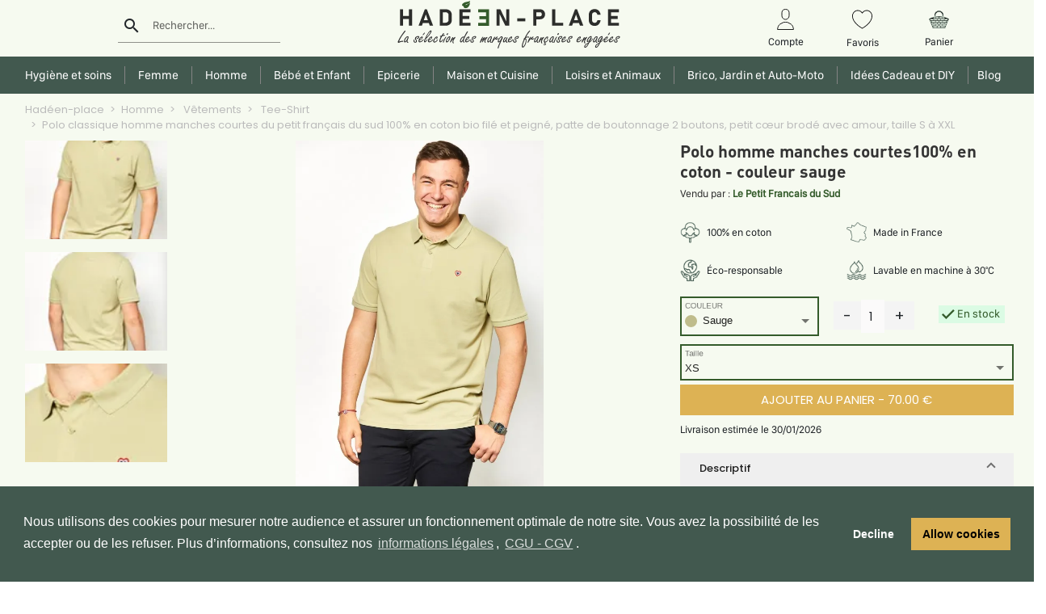

--- FILE ---
content_type: text/html; charset=utf-8
request_url: https://hadeen-place.fr/detail-produit/7970-polo-homme-manches-courtes100-en-coton---couleur-sauge
body_size: 29591
content:
<!DOCTYPE html><html lang="fr"><head>
    <meta charset="UTF-8">
    <meta http-equiv="X-UA-Compatible" content="IE=edge">
    <meta name="viewport" content="width=device-width, initial-scale=1, maximum-scale=1">
    <title>Polo homme manches courtes100% en coton - couleur sauge | Consommer Responsable</title>
    <base href="/">
    <meta name="description" content="Polo classique homme manches courtes du petit français du sud 100% en coton bio filé et peigné, patte de boutonnage 2 boutons, petit cœur brodé avec amour, taille S à XXL">
    <!-- <meta name="p:domain_verify" content="9dccf9af7d83edd37391ce7a5c2c20ca"/> -->
    <link rel="shortcut icon" type="image/x-icon" href="./assets/images/favicon.jpg">
    <link rel="icon" type="image/x-icon" href="./assets/images/favicon.jpg">
    <link rel="image_src" href="https://api.hadeen-place.fr/uploads/add95bd57381a2b8b49f1d2d247951dc-1jpg.png">
    <meta property="og:image" content="https://api.hadeen-place.fr/uploads/add95bd57381a2b8b49f1d2d247951dc-1jpg.png">
    <link rel="image_src" href="">
    <!-- <link rel="stylesheet" href="https://fonts.googleapis.com/icon?family=Material+Icons&amp;display=swap"> -->
    <link rel="stylesheet" href="./assets/font/googleapis.css"><link rel="manifest" href="manifest.webmanifest">
    <meta name="theme-color" content="#F1F7E8">
    <meta name="robots" content="index"><meta name="googlebot" content="index"><meta name="googlebot-news" content="snippet">

    <!-- TrustBox script -->
    <script type="text/javascript" src="//widget.trustpilot.com/bootstrap/v5/tp.widget.bootstrap.min.js" async=""></script>
    <script>(function (w, d, s, r, n) {
        w.TrustpilotObject = n; w[n] = w[n] || function () { (w[n].q = w[n].q || []).push(arguments) };
        a = d.createElement(s); a.async = 1; a.src = r; a.type = 'text/java' + s; f = d.getElementsByTagName(s)[0];
        f.parentNode.insertBefore(a, f)
      })(window, document, 'script', 'https://invitejs.trustpilot.com/tp.min.js', 'tp');
      tp('register', 'IJDUprowxDPcIDx8');
    </script>
    <!-- End TrustBox script -->

    <!-- Meta Pixel Code -->
    <script>
      !function (f, b, e, v, n, t, s) {
        if (f.fbq) return; n = f.fbq = function () {
          n.callMethod ?
          n.callMethod.apply(n, arguments) : n.queue.push(arguments)
        };
        if (!f._fbq) f._fbq = n; n.push = n; n.loaded = !0; n.version = '2.0';
        n.queue = []; t = b.createElement(e); t.async = !0;
        t.src = v; s = b.getElementsByTagName(e)[0];
        s.parentNode.insertBefore(t, s)
      }(window, document, 'script',
        'https://connect.facebook.net/en_US/fbevents.js');
      fbq('init', '6976033652439864');
      fbq('track', 'PageView');
    </script>
    <noscript><img height="1" width="1" style="display:none" src="https://www.facebook.com/tr?id=6976033652439864&ev=PageView&noscript=1" /></noscript>
    <!-- End Meta Pixel Code -->

    <!-- Google tag (gtag.js) PROD -->
    <script async="" src="https://www.googletagmanager.com/gtag/js?id=G-JQ88D2Q1QZ"></script>
    <script>
      window.dataLayer = window.dataLayer || [];
      function gtag() { dataLayer.push(arguments); }
      gtag('js', new Date());

      gtag('config', 'G-JQ88D2Q1QZ');
      gtag('config', 'AW-479791588');
    </script>
    <!-- End Google tag (gtag.js) -->
  <link rel="stylesheet" href="styles.9081ffee253558ccbc9e.css"><style ng-transition="serverApp">.fixe[_ngcontent-sc353]{position:fixed;width:100%;top:0;left:0;right:0;z-index:10}.fixe[_ngcontent-sc353]    .mainmenu_area{margin-top:-10px;background-color:#fff;box-shadow:0 2px #dad7d7}.fixe[_ngcontent-sc353]    .container-header{height:70px}.fixe[_ngcontent-sc353]    .div-menu{padding-top:5px!important;padding-bottom:5px!important}.fixe[_ngcontent-sc353]    .header-menu{padding-top:0}.fixe[_ngcontent-sc353]    .img-logo{margin:0 auto;display:block}.fixe[_ngcontent-sc353]    .logo-hadeen{display:unset;height:unset}.fixe[_ngcontent-sc353]    .activDrop{transform:translate(-23%,-4%)!important}.fixe[_ngcontent-sc353]    .col-md-3, .fixe[_ngcontent-sc353]    .col-md-6{height:75px}.fixe[_ngcontent-sc353]    .dropdown-menu{top:75%!important}@-webkit-keyframes easeIn{0%{opacity:.5}to{opacity:1}0%{margin-top:-100px}to{margin-top:0}}@keyframes easeIn{0%{opacity:.5}to{opacity:1}0%{margin-top:-100px}to{margin-top:0}}@-webkit-keyframes easeInOut{0%{opacity:.5}to{opacity:1}0%{margin-bottom:-50px}to{margin-bottom:0}}@keyframes easeInOut{0%{opacity:.5}to{opacity:1}0%{margin-bottom:-50px}to{margin-bottom:0}}@media screen and (max-width:767px) and (min-width:575px){.fixe[_ngcontent-sc353]    .img-logo{width:100%}}</style><style ng-transition="serverApp">div.text-center[_ngcontent-sc327]{border-left:1px solid #b3b3b3}.text-center[_ngcontent-sc327]:first-child{border-left:none}label[_ngcontent-sc327]{margin:auto;color:#1a1a1a;font-family:SFCompactDisplay-Regular}.title-ads[_ngcontent-sc327]{font-size:13px;color:#3c3c3c;white-space:nowrap;overflow:hidden;text-overflow:ellipsis}.aboutUS[_ngcontent-sc327]{background-color:#f9f9f9}.eco[_ngcontent-sc327] > label[_ngcontent-sc327]{width:90%}.break-on-mobile[_ngcontent-sc327]{display:inline;white-space:nowrap;font-family:Poppins-Bold!important;color:#1a1a1a!important;font-size:16px}@media (min-width:1030px){.testimonial__content[_ngcontent-sc327]{height:120px}}@media (min-width:991px) and (max-width:1029px){.testimonial__content[_ngcontent-sc327]{height:175px}}@media screen and (max-width:991px){.main-ads[_ngcontent-sc327]{padding-left:25px;padding-right:25px}.testimonial__content[_ngcontent-sc327]{height:130px}}@media screen and (max-width:767px){.eco[_ngcontent-sc327], .payment[_ngcontent-sc327]{display:none}.text-center.gift[_ngcontent-sc327]{border-left:none}.aboutUs[_ngcontent-sc327]{margin:4% 0}.testimonial__content[_ngcontent-sc327]{height:100%!important}}@media screen and (max-width:576px){label[_ngcontent-sc327]{font-size:10px}img[_ngcontent-sc327]{width:94px;height:45px}.trustpilot_img[_ngcontent-sc327]{width:130px!important;height:auto}.break-on-mobile[_ngcontent-sc327]{display:block}}.testimonial__content[_ngcontent-sc327]{overflow:hidden}.testimonial[_ngcontent-sc327]{height:auto}.testimonials__background[_ngcontent-sc327]{position:absolute;margin-top:50px}.testimonials__header--img[_ngcontent-sc327]{width:3.5rem;height:3.5rem;border-radius:50%;background-color:#f1f1f1}.testimonials__header--grade[_ngcontent-sc327]{font-size:12px;background-color:#345b2b;color:#fff;padding:2px 6px;border-radius:5px}.testimonials__header--stars[_ngcontent-sc327]{width:-webkit-fit-content;width:-moz-fit-content;width:fit-content}.mat-card[_ngcontent-sc327]{box-shadow:1px 1px 2px rgba(0,0,0,.08)!important;margin:3px}.box[_ngcontent-sc327], .mat-card[_ngcontent-sc327]{border-radius:10px}.box[_ngcontent-sc327]{margin:auto auto 20px;background:#fff;padding:10px 10px 5px;font-weight:900;color:#fff;font-family:arial;position:relative;min-height:90%}.sb3[_ngcontent-sc327]:before{content:"";width:0;height:0;position:absolute;border-color:#fff transparent transparent #fff;border-style:solid;border-width:10px;left:19px;bottom:-19px}.number_avis[_ngcontent-sc327]{color:#252525;text-decoration:underline}.star-icon[_ngcontent-sc327]{background-color:#dcdce6;background-image:url(stars.aaa36e3c34d866a01ac2.png);width:19px;height:19px;background-size:contain;display:inline-block;margin-right:2px}.carousel-controls[_ngcontent-sc327]{position:absolute;top:50%;transform:translateY(-50%)}.carousel-control-next[_ngcontent-sc327], .carousel-control-prev[_ngcontent-sc327]{width:auto}</style><style ng-transition="serverApp">.fixe[_ngcontent-sc350]   .container-header[_ngcontent-sc350]{display:none}span[_ngcontent-sc350]:focus{outline:none}.img-logo[_ngcontent-sc350]{margin:0 auto;display:flex;align-items:stretch;width:363px;height:auto}.newHeaderClass[_ngcontent-sc350]{font-size:16px;font-family:-apple-system,BlinkMacSystemFont,Segoe UI,Roboto,Helvetica Neue,Arial,Noto Sans,sans-serif,Apple Color Emoji,Segoe UI Emoji,Segoe UI Symbol,Noto Color Emoji}.container-header[_ngcontent-sc350]{height:70px}.logo-hadeen[_ngcontent-sc350]{display:flex;height:auto}.img-fluid[_ngcontent-sc350]{width:10%;top:-32px;position:relative}input#rechercher[_ngcontent-sc350], input#rechercherM[_ngcontent-sc350]{width:100%;padding-left:13%;background-color:#dbfbe4}label#labelSearch[_ngcontent-sc350], label#rechercherM[_ngcontent-sc350]{margin-left:13%;font-size:13px}img[_ngcontent-sc350]{cursor:pointer}.account[_ngcontent-sc350]{margin-top:3%}.account[_ngcontent-sc350]   p[_ngcontent-sc350]{font-size:13px;margin-top:5px}.nav-menu[_ngcontent-sc350]   li[_ngcontent-sc350]{padding:0 4px;display:inline-block;text-transform:uppercase;font-family:DINPro-Medium;font-weight:400;font-size:14px;cursor:pointer;border-left:1px solid}.nav-menu[_ngcontent-sc350]   li[_ngcontent-sc350]:first-child{border-left:none}h4[_ngcontent-sc350]{font-size:16px}.nav-menu[_ngcontent-sc350]{padding:10px;margin-top:8px;text-align:center}.mainmenu_area[_ngcontent-sc350]{background-color:#fff} .modal-content{border-radius:0;margin:0;border:none} .login.modal-dialog{transform:none;float:right;width:100%;top:-4%;background-color:#fff;height:inherit} .login.modal-dialog input{width:97%;margin-left:2%;border-bottom:none} .login.modal-dialog .field{border:1px solid} .login.modal-dialog label{margin-left:2%;margin-bottom:2%}.sign-header[_ngcontent-sc350]{color:#000}.sign-header[_ngcontent-sc350]   .container[_ngcontent-sc350]{border-bottom:1px solid #000}.activModal[_ngcontent-sc350]{border-bottom:3px solid #345b2b;padding-bottom:2%}.activModal[_ngcontent-sc350]   h2[_ngcontent-sc350]{color:#345b2b}.signin[_ngcontent-sc350]   h5[_ngcontent-sc350], .signin[_ngcontent-sc350]   h6[_ngcontent-sc350]{text-align:center}.signin[_ngcontent-sc350]   h5[_ngcontent-sc350]{font-size:22px}.signin[_ngcontent-sc350]   h6[_ngcontent-sc350], .signin[_ngcontent-sc350]   p[_ngcontent-sc350]{font-size:16px}.signin[_ngcontent-sc350]   h5[_ngcontent-sc350], .signin[_ngcontent-sc350]   h6[_ngcontent-sc350], .signin[_ngcontent-sc350]   p[_ngcontent-sc350]{font-family:SFCompactDisplay-Regular}.signin[_ngcontent-sc350]   p[_ngcontent-sc350]{float:right}.btn[_ngcontent-sc350], button.signin[_ngcontent-sc350]{font-size:15px;color:#fff;background-color:#345b2b;width:100%;padding:7px;margin-bottom:5%;border:1px solid #345b2b;border-radius:0} .modal-dialog.burgermenu  .modal-content{height:-webkit-fill-available;width:72%} .modal-dialog.burgermenu{margin:0} .modal-header .close{padding:1rem 0} .modal-header .close.login{padding:1rem} .modal-header{border-bottom:none}.search_underline[_ngcontent-sc350]     .mat-form-field-underline{width:83%!important;left:7px!important;display:block!important}.search_underline[_ngcontent-sc350]     .mat-form-field-infix{padding-bottom:5px!important}ul[_ngcontent-sc350]   li[_ngcontent-sc350]{text-align:center}@media screen and (max-width:767px){.header-lg[_ngcontent-sc350]{display:none}.img-logo[_ngcontent-sc350]{width:100%;height:auto}.img-fluid[_ngcontent-sc350]{width:5%}}@media screen and (min-width:768px){.navbar[_ngcontent-sc350]{display:none}.sign-header[_ngcontent-sc350]   h2[_ngcontent-sc350]{font-size:18px;font-family:SFCompactDisplay-Medium}}@media screen and (min-width:768px) and (max-width:991px){.img-logo[_ngcontent-sc350]{width:100%;margin-top:0}.badge-notif[_ngcontent-sc350]{margin-left:20px;top:-37px}p[_ngcontent-sc350]{display:none}.nav-menu[_ngcontent-sc350]   li[_ngcontent-sc350]{font-size:8px}}.sociallogin[_ngcontent-sc350]   img[_ngcontent-sc350]{width:16px;height:28px;margin-right:5%}.sociallogin[_ngcontent-sc350]   button[_ngcontent-sc350]{height:42px;width:200px;background:#ededeb;border:1px solid #ededeb}.fa[_ngcontent-sc350]{float:right;right:22px;top:38%;position:absolute}.fa.register[_ngcontent-sc350]{top:inherit}label.control.control-checkbox[_ngcontent-sc350]{font-size:16px;color:#000}#mdp[_ngcontent-sc350]{width:77%}.selectedSexe[_ngcontent-sc350]{border:1px solid #345b2b;background-color:#345b2b;color:#fff}.selectedSexe[_ngcontent-sc350], .unselectedSexe[_ngcontent-sc350]{height:42px;width:200px;margin:5% 0}.unselectedSexe[_ngcontent-sc350]{border:1px solid #1a1a1a;background-color:#fff;color:#000}.notif-panier[_ngcontent-sc350]{font-size:13px;background-color:#f9dbe6;margin:0 auto}.dropdown-menu[_ngcontent-sc350], .notif-panier[_ngcontent-sc350]{font-family:SFCompactDisplay-Regular}.dropdown-menu[_ngcontent-sc350]{top:130%!important;width:308px;border-radius:0}.dropdown-menu[_ngcontent-sc350]   h5[_ngcontent-sc350]{font-size:15px}.dropdown-menu[_ngcontent-sc350]   .signin[_ngcontent-sc350]{padding:0;height:39px;width:289px;margin:0 auto}.dropdown-menu[_ngcontent-sc350]   li[_ngcontent-sc350]{text-align:justify;cursor:pointer}.panier-drop.dropdown-menu.show[_ngcontent-sc350]{left:-200%!important}.total[_ngcontent-sc350]{text-align:right;padding-right:16%}ul.help-block[_ngcontent-sc350]{color:red;font-weight:300;font-size:9px;width:88%;padding-left:0}.activDrop[_ngcontent-sc350]{right:auto!important;transform:translate(-23%)!important;height:506px;width:30%;background-color:#fff;min-width:160px;padding:12px 16px;z-index:1;position:absolute}.activDrop[_ngcontent-sc350]   p[_ngcontent-sc350]{font-size:15px;font-family:SFCompactDisplay-Regular}.activDropG[_ngcontent-sc350]{left:22%!important}.activDropD[_ngcontent-sc350]{left:62%!important}.activDropC[_ngcontent-sc350]{left:42%!important}.active[_ngcontent-sc350]{color:#345b2b;border-bottom:2px solid #345b2b;padding-bottom:4%}.example-container[_ngcontent-sc350]{width:80%;z-index:2;height:-webkit-fill-available}.example-sidenav-content[_ngcontent-sc350]{display:flex;height:100%;align-items:center;justify-content:center}.example-sidenav[_ngcontent-sc350]{padding:20px}.mat-drawer-container[_ngcontent-sc350]{top:0;position:fixed} .mat-drawer-side{border-right:0}@-webkit-keyframes closeSide{0%{opacity:1}to{opacity:1}0%{height:-webkit-fill-available}to{height:-webkit-fill-available}}@keyframes closeSide{0%{opacity:1}to{opacity:1}0%{height:-webkit-fill-available}to{height:-webkit-fill-available}}.sidenavClose[_ngcontent-sc350]{opacity:1;-webkit-animation-name:closeSide;animation-name:closeSide;-webkit-animation-iteration-count:1;animation-iteration-count:1;-webkit-animation-timing-function:ease-in;animation-timing-function:ease-in;-webkit-animation-duration:.5s;animation-duration:.5s}  .mat-form-field-appearance-fill .mat-form-field-flex{background-color:transparent!important}@media screen and (max-width:575.98px){.account[_ngcontent-sc350]{margin-top:0!important}.img-logo[_ngcontent-sc350]{width:100%!important;height:auto}.signin[_ngcontent-sc350]{margin-top:3%}.btn[_ngcontent-sc350]{height:unset;width:100%;padding:7px;margin:10% 0}.activModal[_ngcontent-sc350]{padding-bottom:0;font-size:11px}.sociallogin[_ngcontent-sc350]   button[_ngcontent-sc350]{margin:3% 0}.sign-header[_ngcontent-sc350]{margin-bottom:3%}.sign-header[_ngcontent-sc350]   h2[_ngcontent-sc350]{font-size:11px;padding-top:12%}#labelSearch[_ngcontent-sc350]{width:72%}}@media (max-width:991.98px){.account[_ngcontent-sc350]{margin-top:11%}}</style><style ng-transition="serverApp">.mat-icon{background-repeat:no-repeat;display:inline-block;fill:currentColor;height:24px;width:24px}.mat-icon.mat-icon-inline{font-size:inherit;height:inherit;line-height:inherit;width:inherit}[dir=rtl] .mat-icon-rtl-mirror{transform:scale(-1, 1)}.mat-form-field:not(.mat-form-field-appearance-legacy) .mat-form-field-prefix .mat-icon,.mat-form-field:not(.mat-form-field-appearance-legacy) .mat-form-field-suffix .mat-icon{display:block}.mat-form-field:not(.mat-form-field-appearance-legacy) .mat-form-field-prefix .mat-icon-button .mat-icon,.mat-form-field:not(.mat-form-field-appearance-legacy) .mat-form-field-suffix .mat-icon-button .mat-icon{margin:auto}
</style><style ng-transition="serverApp">.mat-form-field{display:inline-block;position:relative;text-align:left}[dir=rtl] .mat-form-field{text-align:right}.mat-form-field-wrapper{position:relative}.mat-form-field-flex{display:inline-flex;align-items:baseline;box-sizing:border-box;width:100%}.mat-form-field-prefix,.mat-form-field-suffix{white-space:nowrap;flex:none;position:relative}.mat-form-field-infix{display:block;position:relative;flex:auto;min-width:0;width:180px}.cdk-high-contrast-active .mat-form-field-infix{border-image:linear-gradient(transparent, transparent)}.mat-form-field-label-wrapper{position:absolute;left:0;box-sizing:content-box;width:100%;height:100%;overflow:hidden;pointer-events:none}[dir=rtl] .mat-form-field-label-wrapper{left:auto;right:0}.mat-form-field-label{position:absolute;left:0;font:inherit;pointer-events:none;width:100%;white-space:nowrap;text-overflow:ellipsis;overflow:hidden;transform-origin:0 0;transition:transform 400ms cubic-bezier(0.25, 0.8, 0.25, 1),color 400ms cubic-bezier(0.25, 0.8, 0.25, 1),width 400ms cubic-bezier(0.25, 0.8, 0.25, 1);display:none}[dir=rtl] .mat-form-field-label{transform-origin:100% 0;left:auto;right:0}.mat-form-field-empty.mat-form-field-label,.mat-form-field-can-float.mat-form-field-should-float .mat-form-field-label{display:block}.mat-form-field-autofill-control:-webkit-autofill+.mat-form-field-label-wrapper .mat-form-field-label{display:none}.mat-form-field-can-float .mat-form-field-autofill-control:-webkit-autofill+.mat-form-field-label-wrapper .mat-form-field-label{display:block;transition:none}.mat-input-server:focus+.mat-form-field-label-wrapper .mat-form-field-label,.mat-input-server[placeholder]:not(:placeholder-shown)+.mat-form-field-label-wrapper .mat-form-field-label{display:none}.mat-form-field-can-float .mat-input-server:focus+.mat-form-field-label-wrapper .mat-form-field-label,.mat-form-field-can-float .mat-input-server[placeholder]:not(:placeholder-shown)+.mat-form-field-label-wrapper .mat-form-field-label{display:block}.mat-form-field-label:not(.mat-form-field-empty){transition:none}.mat-form-field-underline{position:absolute;width:100%;pointer-events:none;transform:scale3d(1, 1.0001, 1)}.mat-form-field-ripple{position:absolute;left:0;width:100%;transform-origin:50%;transform:scaleX(0.5);opacity:0;transition:background-color 300ms cubic-bezier(0.55, 0, 0.55, 0.2)}.mat-form-field.mat-focused .mat-form-field-ripple,.mat-form-field.mat-form-field-invalid .mat-form-field-ripple{opacity:1;transform:scaleX(1);transition:transform 300ms cubic-bezier(0.25, 0.8, 0.25, 1),opacity 100ms cubic-bezier(0.25, 0.8, 0.25, 1),background-color 300ms cubic-bezier(0.25, 0.8, 0.25, 1)}.mat-form-field-subscript-wrapper{position:absolute;box-sizing:border-box;width:100%;overflow:hidden}.mat-form-field-subscript-wrapper .mat-icon,.mat-form-field-label-wrapper .mat-icon{width:1em;height:1em;font-size:inherit;vertical-align:baseline}.mat-form-field-hint-wrapper{display:flex}.mat-form-field-hint-spacer{flex:1 0 1em}.mat-error{display:block}.mat-form-field-control-wrapper{position:relative}.mat-form-field._mat-animation-noopable .mat-form-field-label,.mat-form-field._mat-animation-noopable .mat-form-field-ripple{transition:none}
</style><style ng-transition="serverApp">.mat-form-field-appearance-fill .mat-form-field-flex{border-radius:4px 4px 0 0;padding:.75em .75em 0 .75em}.cdk-high-contrast-active .mat-form-field-appearance-fill .mat-form-field-flex{outline:solid 1px}.mat-form-field-appearance-fill .mat-form-field-underline::before{content:"";display:block;position:absolute;bottom:0;height:1px;width:100%}.mat-form-field-appearance-fill .mat-form-field-ripple{bottom:0;height:2px}.cdk-high-contrast-active .mat-form-field-appearance-fill .mat-form-field-ripple{height:0;border-top:solid 2px}.mat-form-field-appearance-fill:not(.mat-form-field-disabled) .mat-form-field-flex:hover~.mat-form-field-underline .mat-form-field-ripple{opacity:1;transform:none;transition:opacity 600ms cubic-bezier(0.25, 0.8, 0.25, 1)}.mat-form-field-appearance-fill._mat-animation-noopable:not(.mat-form-field-disabled) .mat-form-field-flex:hover~.mat-form-field-underline .mat-form-field-ripple{transition:none}.mat-form-field-appearance-fill .mat-form-field-subscript-wrapper{padding:0 1em}
</style><style ng-transition="serverApp">.mat-input-element{font:inherit;background:transparent;color:currentColor;border:none;outline:none;padding:0;margin:0;width:100%;max-width:100%;vertical-align:bottom;text-align:inherit}.mat-input-element:-moz-ui-invalid{box-shadow:none}.mat-input-element::-ms-clear,.mat-input-element::-ms-reveal{display:none}.mat-input-element,.mat-input-element::-webkit-search-cancel-button,.mat-input-element::-webkit-search-decoration,.mat-input-element::-webkit-search-results-button,.mat-input-element::-webkit-search-results-decoration{-webkit-appearance:none}.mat-input-element::-webkit-contacts-auto-fill-button,.mat-input-element::-webkit-caps-lock-indicator,.mat-input-element::-webkit-credentials-auto-fill-button{visibility:hidden}.mat-input-element[type=date],.mat-input-element[type=datetime],.mat-input-element[type=datetime-local],.mat-input-element[type=month],.mat-input-element[type=week],.mat-input-element[type=time]{line-height:1}.mat-input-element[type=date]::after,.mat-input-element[type=datetime]::after,.mat-input-element[type=datetime-local]::after,.mat-input-element[type=month]::after,.mat-input-element[type=week]::after,.mat-input-element[type=time]::after{content:" ";white-space:pre;width:1px}.mat-input-element::-webkit-inner-spin-button,.mat-input-element::-webkit-calendar-picker-indicator,.mat-input-element::-webkit-clear-button{font-size:.75em}.mat-input-element::placeholder{-webkit-user-select:none;-moz-user-select:none;-ms-user-select:none;user-select:none;transition:color 400ms 133.3333333333ms cubic-bezier(0.25, 0.8, 0.25, 1)}.mat-input-element::placeholder:-ms-input-placeholder{-ms-user-select:text}.mat-input-element::-moz-placeholder{-webkit-user-select:none;-moz-user-select:none;-ms-user-select:none;user-select:none;transition:color 400ms 133.3333333333ms cubic-bezier(0.25, 0.8, 0.25, 1)}.mat-input-element::-moz-placeholder:-ms-input-placeholder{-ms-user-select:text}.mat-input-element::-webkit-input-placeholder{-webkit-user-select:none;-moz-user-select:none;-ms-user-select:none;user-select:none;transition:color 400ms 133.3333333333ms cubic-bezier(0.25, 0.8, 0.25, 1)}.mat-input-element::-webkit-input-placeholder:-ms-input-placeholder{-ms-user-select:text}.mat-input-element:-ms-input-placeholder{-webkit-user-select:none;-moz-user-select:none;-ms-user-select:none;user-select:none;transition:color 400ms 133.3333333333ms cubic-bezier(0.25, 0.8, 0.25, 1)}.mat-input-element:-ms-input-placeholder:-ms-input-placeholder{-ms-user-select:text}.mat-form-field-hide-placeholder .mat-input-element::placeholder{color:transparent !important;-webkit-text-fill-color:transparent;transition:none}.mat-form-field-hide-placeholder .mat-input-element::-moz-placeholder{color:transparent !important;-webkit-text-fill-color:transparent;transition:none}.mat-form-field-hide-placeholder .mat-input-element::-webkit-input-placeholder{color:transparent !important;-webkit-text-fill-color:transparent;transition:none}.mat-form-field-hide-placeholder .mat-input-element:-ms-input-placeholder{color:transparent !important;-webkit-text-fill-color:transparent;transition:none}textarea.mat-input-element{resize:vertical;overflow:auto}textarea.mat-input-element.cdk-textarea-autosize{resize:none}textarea.mat-input-element{padding:2px 0;margin:-2px 0}select.mat-input-element{-moz-appearance:none;-webkit-appearance:none;position:relative;background-color:transparent;display:inline-flex;box-sizing:border-box;padding-top:1em;top:-1em;margin-bottom:-1em}select.mat-input-element::-ms-expand{display:none}select.mat-input-element::-moz-focus-inner{border:0}select.mat-input-element:not(:disabled){cursor:pointer}select.mat-input-element::-ms-value{color:inherit;background:none}.mat-focused .cdk-high-contrast-active select.mat-input-element::-ms-value{color:inherit}.mat-form-field-type-mat-native-select .mat-form-field-infix::after{content:"";width:0;height:0;border-left:5px solid transparent;border-right:5px solid transparent;border-top:5px solid;position:absolute;top:50%;right:0;margin-top:-2.5px;pointer-events:none}[dir=rtl] .mat-form-field-type-mat-native-select .mat-form-field-infix::after{right:auto;left:0}.mat-form-field-type-mat-native-select .mat-input-element{padding-right:15px}[dir=rtl] .mat-form-field-type-mat-native-select .mat-input-element{padding-right:0;padding-left:15px}.mat-form-field-type-mat-native-select .mat-form-field-label-wrapper{max-width:calc(100% - 10px)}.mat-form-field-type-mat-native-select.mat-form-field-appearance-outline .mat-form-field-infix::after{margin-top:-5px}.mat-form-field-type-mat-native-select.mat-form-field-appearance-fill .mat-form-field-infix::after{margin-top:-10px}
</style><style ng-transition="serverApp">.mat-form-field-appearance-legacy .mat-form-field-label{transform:perspective(100px);-ms-transform:none}.mat-form-field-appearance-legacy .mat-form-field-prefix .mat-icon,.mat-form-field-appearance-legacy .mat-form-field-suffix .mat-icon{width:1em}.mat-form-field-appearance-legacy .mat-form-field-prefix .mat-icon-button,.mat-form-field-appearance-legacy .mat-form-field-suffix .mat-icon-button{font:inherit;vertical-align:baseline}.mat-form-field-appearance-legacy .mat-form-field-prefix .mat-icon-button .mat-icon,.mat-form-field-appearance-legacy .mat-form-field-suffix .mat-icon-button .mat-icon{font-size:inherit}.mat-form-field-appearance-legacy .mat-form-field-underline{height:1px}.cdk-high-contrast-active .mat-form-field-appearance-legacy .mat-form-field-underline{height:0;border-top:solid 1px}.mat-form-field-appearance-legacy .mat-form-field-ripple{top:0;height:2px;overflow:hidden}.cdk-high-contrast-active .mat-form-field-appearance-legacy .mat-form-field-ripple{height:0;border-top:solid 2px}.mat-form-field-appearance-legacy.mat-form-field-disabled .mat-form-field-underline{background-position:0;background-color:transparent}.cdk-high-contrast-active .mat-form-field-appearance-legacy.mat-form-field-disabled .mat-form-field-underline{border-top-style:dotted;border-top-width:2px}.mat-form-field-appearance-legacy.mat-form-field-invalid:not(.mat-focused) .mat-form-field-ripple{height:1px}
</style><style ng-transition="serverApp">.mat-form-field-appearance-outline .mat-form-field-wrapper{margin:.25em 0}.mat-form-field-appearance-outline .mat-form-field-flex{padding:0 .75em 0 .75em;margin-top:-0.25em;position:relative}.mat-form-field-appearance-outline .mat-form-field-prefix,.mat-form-field-appearance-outline .mat-form-field-suffix{top:.25em}.mat-form-field-appearance-outline .mat-form-field-outline{display:flex;position:absolute;top:.25em;left:0;right:0;bottom:0;pointer-events:none}.mat-form-field-appearance-outline .mat-form-field-outline-start,.mat-form-field-appearance-outline .mat-form-field-outline-end{border:1px solid currentColor;min-width:5px}.mat-form-field-appearance-outline .mat-form-field-outline-start{border-radius:5px 0 0 5px;border-right-style:none}[dir=rtl] .mat-form-field-appearance-outline .mat-form-field-outline-start{border-right-style:solid;border-left-style:none;border-radius:0 5px 5px 0}.mat-form-field-appearance-outline .mat-form-field-outline-end{border-radius:0 5px 5px 0;border-left-style:none;flex-grow:1}[dir=rtl] .mat-form-field-appearance-outline .mat-form-field-outline-end{border-left-style:solid;border-right-style:none;border-radius:5px 0 0 5px}.mat-form-field-appearance-outline .mat-form-field-outline-gap{border-radius:.000001px;border:1px solid currentColor;border-left-style:none;border-right-style:none}.mat-form-field-appearance-outline.mat-form-field-can-float.mat-form-field-should-float .mat-form-field-outline-gap{border-top-color:transparent}.mat-form-field-appearance-outline .mat-form-field-outline-thick{opacity:0}.mat-form-field-appearance-outline .mat-form-field-outline-thick .mat-form-field-outline-start,.mat-form-field-appearance-outline .mat-form-field-outline-thick .mat-form-field-outline-end,.mat-form-field-appearance-outline .mat-form-field-outline-thick .mat-form-field-outline-gap{border-width:2px}.mat-form-field-appearance-outline.mat-focused .mat-form-field-outline,.mat-form-field-appearance-outline.mat-form-field-invalid .mat-form-field-outline{opacity:0;transition:opacity 100ms cubic-bezier(0.25, 0.8, 0.25, 1)}.mat-form-field-appearance-outline.mat-focused .mat-form-field-outline-thick,.mat-form-field-appearance-outline.mat-form-field-invalid .mat-form-field-outline-thick{opacity:1}.mat-form-field-appearance-outline:not(.mat-form-field-disabled) .mat-form-field-flex:hover .mat-form-field-outline{opacity:0;transition:opacity 600ms cubic-bezier(0.25, 0.8, 0.25, 1)}.mat-form-field-appearance-outline:not(.mat-form-field-disabled) .mat-form-field-flex:hover .mat-form-field-outline-thick{opacity:1}.mat-form-field-appearance-outline .mat-form-field-subscript-wrapper{padding:0 1em}.mat-form-field-appearance-outline._mat-animation-noopable:not(.mat-form-field-disabled) .mat-form-field-flex:hover~.mat-form-field-outline,.mat-form-field-appearance-outline._mat-animation-noopable .mat-form-field-outline,.mat-form-field-appearance-outline._mat-animation-noopable .mat-form-field-outline-start,.mat-form-field-appearance-outline._mat-animation-noopable .mat-form-field-outline-end,.mat-form-field-appearance-outline._mat-animation-noopable .mat-form-field-outline-gap{transition:none}
</style><style ng-transition="serverApp">.mat-form-field-appearance-standard .mat-form-field-flex{padding-top:.75em}.mat-form-field-appearance-standard .mat-form-field-underline{height:1px}.cdk-high-contrast-active .mat-form-field-appearance-standard .mat-form-field-underline{height:0;border-top:solid 1px}.mat-form-field-appearance-standard .mat-form-field-ripple{bottom:0;height:2px}.cdk-high-contrast-active .mat-form-field-appearance-standard .mat-form-field-ripple{height:0;border-top:2px}.mat-form-field-appearance-standard.mat-form-field-disabled .mat-form-field-underline{background-position:0;background-color:transparent}.cdk-high-contrast-active .mat-form-field-appearance-standard.mat-form-field-disabled .mat-form-field-underline{border-top-style:dotted;border-top-width:2px}.mat-form-field-appearance-standard:not(.mat-form-field-disabled) .mat-form-field-flex:hover~.mat-form-field-underline .mat-form-field-ripple{opacity:1;transform:none;transition:opacity 600ms cubic-bezier(0.25, 0.8, 0.25, 1)}.mat-form-field-appearance-standard._mat-animation-noopable:not(.mat-form-field-disabled) .mat-form-field-flex:hover~.mat-form-field-underline .mat-form-field-ripple{transition:none}
</style><style ng-transition="serverApp">.mat-drawer-container{position:relative;z-index:1;box-sizing:border-box;-webkit-overflow-scrolling:touch;display:block;overflow:hidden}.mat-drawer-container[fullscreen]{top:0;left:0;right:0;bottom:0;position:absolute}.mat-drawer-container[fullscreen].mat-drawer-container-has-open{overflow:hidden}.mat-drawer-container.mat-drawer-container-explicit-backdrop .mat-drawer-side{z-index:3}.mat-drawer-container.ng-animate-disabled .mat-drawer-backdrop,.mat-drawer-container.ng-animate-disabled .mat-drawer-content,.ng-animate-disabled .mat-drawer-container .mat-drawer-backdrop,.ng-animate-disabled .mat-drawer-container .mat-drawer-content{transition:none}.mat-drawer-backdrop{top:0;left:0;right:0;bottom:0;position:absolute;display:block;z-index:3;visibility:hidden}.mat-drawer-backdrop.mat-drawer-shown{visibility:visible}.mat-drawer-transition .mat-drawer-backdrop{transition-duration:400ms;transition-timing-function:cubic-bezier(0.25, 0.8, 0.25, 1);transition-property:background-color,visibility}.cdk-high-contrast-active .mat-drawer-backdrop{opacity:.5}.mat-drawer-content{position:relative;z-index:1;display:block;height:100%;overflow:auto}.mat-drawer-transition .mat-drawer-content{transition-duration:400ms;transition-timing-function:cubic-bezier(0.25, 0.8, 0.25, 1);transition-property:transform,margin-left,margin-right}.mat-drawer{position:relative;z-index:4;display:block;position:absolute;top:0;bottom:0;z-index:3;outline:0;box-sizing:border-box;overflow-y:auto;transform:translate3d(-100%, 0, 0)}.cdk-high-contrast-active .mat-drawer,.cdk-high-contrast-active [dir=rtl] .mat-drawer.mat-drawer-end{border-right:solid 1px currentColor}.cdk-high-contrast-active [dir=rtl] .mat-drawer,.cdk-high-contrast-active .mat-drawer.mat-drawer-end{border-left:solid 1px currentColor;border-right:none}.mat-drawer.mat-drawer-side{z-index:2}.mat-drawer.mat-drawer-end{right:0;transform:translate3d(100%, 0, 0)}[dir=rtl] .mat-drawer{transform:translate3d(100%, 0, 0)}[dir=rtl] .mat-drawer.mat-drawer-end{left:0;right:auto;transform:translate3d(-100%, 0, 0)}.mat-drawer-inner-container{width:100%;height:100%;overflow:auto;-webkit-overflow-scrolling:touch}.mat-sidenav-fixed{position:fixed}
</style><style ng-transition="serverApp">.mat-subheader{display:flex;box-sizing:border-box;padding:16px;align-items:center}.mat-list-base .mat-subheader{margin:0}.mat-list-base{padding-top:8px;display:block;-webkit-tap-highlight-color:transparent}.mat-list-base .mat-subheader{height:48px;line-height:16px}.mat-list-base .mat-subheader:first-child{margin-top:-8px}.mat-list-base .mat-list-item,.mat-list-base .mat-list-option{display:block;height:48px;-webkit-tap-highlight-color:transparent;width:100%;padding:0;position:relative}.mat-list-base .mat-list-item .mat-list-item-content,.mat-list-base .mat-list-option .mat-list-item-content{display:flex;flex-direction:row;align-items:center;box-sizing:border-box;padding:0 16px;position:relative;height:inherit}.mat-list-base .mat-list-item .mat-list-item-content-reverse,.mat-list-base .mat-list-option .mat-list-item-content-reverse{display:flex;align-items:center;padding:0 16px;flex-direction:row-reverse;justify-content:space-around}.mat-list-base .mat-list-item .mat-list-item-ripple,.mat-list-base .mat-list-option .mat-list-item-ripple{top:0;left:0;right:0;bottom:0;position:absolute;pointer-events:none}.mat-list-base .mat-list-item.mat-list-item-with-avatar,.mat-list-base .mat-list-option.mat-list-item-with-avatar{height:56px}.mat-list-base .mat-list-item.mat-2-line,.mat-list-base .mat-list-option.mat-2-line{height:72px}.mat-list-base .mat-list-item.mat-3-line,.mat-list-base .mat-list-option.mat-3-line{height:88px}.mat-list-base .mat-list-item.mat-multi-line,.mat-list-base .mat-list-option.mat-multi-line{height:auto}.mat-list-base .mat-list-item.mat-multi-line .mat-list-item-content,.mat-list-base .mat-list-option.mat-multi-line .mat-list-item-content{padding-top:16px;padding-bottom:16px}.mat-list-base .mat-list-item .mat-list-text,.mat-list-base .mat-list-option .mat-list-text{display:flex;flex-direction:column;width:100%;box-sizing:border-box;overflow:hidden;padding:0}.mat-list-base .mat-list-item .mat-list-text>*,.mat-list-base .mat-list-option .mat-list-text>*{margin:0;padding:0;font-weight:normal;font-size:inherit}.mat-list-base .mat-list-item .mat-list-text:empty,.mat-list-base .mat-list-option .mat-list-text:empty{display:none}.mat-list-base .mat-list-item.mat-list-item-with-avatar .mat-list-item-content .mat-list-text,.mat-list-base .mat-list-item.mat-list-option .mat-list-item-content .mat-list-text,.mat-list-base .mat-list-option.mat-list-item-with-avatar .mat-list-item-content .mat-list-text,.mat-list-base .mat-list-option.mat-list-option .mat-list-item-content .mat-list-text{padding-right:0;padding-left:16px}[dir=rtl] .mat-list-base .mat-list-item.mat-list-item-with-avatar .mat-list-item-content .mat-list-text,[dir=rtl] .mat-list-base .mat-list-item.mat-list-option .mat-list-item-content .mat-list-text,[dir=rtl] .mat-list-base .mat-list-option.mat-list-item-with-avatar .mat-list-item-content .mat-list-text,[dir=rtl] .mat-list-base .mat-list-option.mat-list-option .mat-list-item-content .mat-list-text{padding-right:16px;padding-left:0}.mat-list-base .mat-list-item.mat-list-item-with-avatar .mat-list-item-content-reverse .mat-list-text,.mat-list-base .mat-list-item.mat-list-option .mat-list-item-content-reverse .mat-list-text,.mat-list-base .mat-list-option.mat-list-item-with-avatar .mat-list-item-content-reverse .mat-list-text,.mat-list-base .mat-list-option.mat-list-option .mat-list-item-content-reverse .mat-list-text{padding-left:0;padding-right:16px}[dir=rtl] .mat-list-base .mat-list-item.mat-list-item-with-avatar .mat-list-item-content-reverse .mat-list-text,[dir=rtl] .mat-list-base .mat-list-item.mat-list-option .mat-list-item-content-reverse .mat-list-text,[dir=rtl] .mat-list-base .mat-list-option.mat-list-item-with-avatar .mat-list-item-content-reverse .mat-list-text,[dir=rtl] .mat-list-base .mat-list-option.mat-list-option .mat-list-item-content-reverse .mat-list-text{padding-right:0;padding-left:16px}.mat-list-base .mat-list-item.mat-list-item-with-avatar.mat-list-option .mat-list-item-content-reverse .mat-list-text,.mat-list-base .mat-list-item.mat-list-item-with-avatar.mat-list-option .mat-list-item-content .mat-list-text,.mat-list-base .mat-list-option.mat-list-item-with-avatar.mat-list-option .mat-list-item-content-reverse .mat-list-text,.mat-list-base .mat-list-option.mat-list-item-with-avatar.mat-list-option .mat-list-item-content .mat-list-text{padding-right:16px;padding-left:16px}.mat-list-base .mat-list-item .mat-list-avatar,.mat-list-base .mat-list-option .mat-list-avatar{flex-shrink:0;width:40px;height:40px;border-radius:50%;object-fit:cover}.mat-list-base .mat-list-item .mat-list-avatar~.mat-divider-inset,.mat-list-base .mat-list-option .mat-list-avatar~.mat-divider-inset{margin-left:72px;width:calc(100% - 72px)}[dir=rtl] .mat-list-base .mat-list-item .mat-list-avatar~.mat-divider-inset,[dir=rtl] .mat-list-base .mat-list-option .mat-list-avatar~.mat-divider-inset{margin-left:auto;margin-right:72px}.mat-list-base .mat-list-item .mat-list-icon,.mat-list-base .mat-list-option .mat-list-icon{flex-shrink:0;width:24px;height:24px;font-size:24px;box-sizing:content-box;border-radius:50%;padding:4px}.mat-list-base .mat-list-item .mat-list-icon~.mat-divider-inset,.mat-list-base .mat-list-option .mat-list-icon~.mat-divider-inset{margin-left:64px;width:calc(100% - 64px)}[dir=rtl] .mat-list-base .mat-list-item .mat-list-icon~.mat-divider-inset,[dir=rtl] .mat-list-base .mat-list-option .mat-list-icon~.mat-divider-inset{margin-left:auto;margin-right:64px}.mat-list-base .mat-list-item .mat-divider,.mat-list-base .mat-list-option .mat-divider{position:absolute;bottom:0;left:0;width:100%;margin:0}[dir=rtl] .mat-list-base .mat-list-item .mat-divider,[dir=rtl] .mat-list-base .mat-list-option .mat-divider{margin-left:auto;margin-right:0}.mat-list-base .mat-list-item .mat-divider.mat-divider-inset,.mat-list-base .mat-list-option .mat-divider.mat-divider-inset{position:absolute}.mat-list-base[dense]{padding-top:4px;display:block}.mat-list-base[dense] .mat-subheader{height:40px;line-height:8px}.mat-list-base[dense] .mat-subheader:first-child{margin-top:-4px}.mat-list-base[dense] .mat-list-item,.mat-list-base[dense] .mat-list-option{display:block;height:40px;-webkit-tap-highlight-color:transparent;width:100%;padding:0;position:relative}.mat-list-base[dense] .mat-list-item .mat-list-item-content,.mat-list-base[dense] .mat-list-option .mat-list-item-content{display:flex;flex-direction:row;align-items:center;box-sizing:border-box;padding:0 16px;position:relative;height:inherit}.mat-list-base[dense] .mat-list-item .mat-list-item-content-reverse,.mat-list-base[dense] .mat-list-option .mat-list-item-content-reverse{display:flex;align-items:center;padding:0 16px;flex-direction:row-reverse;justify-content:space-around}.mat-list-base[dense] .mat-list-item .mat-list-item-ripple,.mat-list-base[dense] .mat-list-option .mat-list-item-ripple{top:0;left:0;right:0;bottom:0;position:absolute;pointer-events:none}.mat-list-base[dense] .mat-list-item.mat-list-item-with-avatar,.mat-list-base[dense] .mat-list-option.mat-list-item-with-avatar{height:48px}.mat-list-base[dense] .mat-list-item.mat-2-line,.mat-list-base[dense] .mat-list-option.mat-2-line{height:60px}.mat-list-base[dense] .mat-list-item.mat-3-line,.mat-list-base[dense] .mat-list-option.mat-3-line{height:76px}.mat-list-base[dense] .mat-list-item.mat-multi-line,.mat-list-base[dense] .mat-list-option.mat-multi-line{height:auto}.mat-list-base[dense] .mat-list-item.mat-multi-line .mat-list-item-content,.mat-list-base[dense] .mat-list-option.mat-multi-line .mat-list-item-content{padding-top:16px;padding-bottom:16px}.mat-list-base[dense] .mat-list-item .mat-list-text,.mat-list-base[dense] .mat-list-option .mat-list-text{display:flex;flex-direction:column;width:100%;box-sizing:border-box;overflow:hidden;padding:0}.mat-list-base[dense] .mat-list-item .mat-list-text>*,.mat-list-base[dense] .mat-list-option .mat-list-text>*{margin:0;padding:0;font-weight:normal;font-size:inherit}.mat-list-base[dense] .mat-list-item .mat-list-text:empty,.mat-list-base[dense] .mat-list-option .mat-list-text:empty{display:none}.mat-list-base[dense] .mat-list-item.mat-list-item-with-avatar .mat-list-item-content .mat-list-text,.mat-list-base[dense] .mat-list-item.mat-list-option .mat-list-item-content .mat-list-text,.mat-list-base[dense] .mat-list-option.mat-list-item-with-avatar .mat-list-item-content .mat-list-text,.mat-list-base[dense] .mat-list-option.mat-list-option .mat-list-item-content .mat-list-text{padding-right:0;padding-left:16px}[dir=rtl] .mat-list-base[dense] .mat-list-item.mat-list-item-with-avatar .mat-list-item-content .mat-list-text,[dir=rtl] .mat-list-base[dense] .mat-list-item.mat-list-option .mat-list-item-content .mat-list-text,[dir=rtl] .mat-list-base[dense] .mat-list-option.mat-list-item-with-avatar .mat-list-item-content .mat-list-text,[dir=rtl] .mat-list-base[dense] .mat-list-option.mat-list-option .mat-list-item-content .mat-list-text{padding-right:16px;padding-left:0}.mat-list-base[dense] .mat-list-item.mat-list-item-with-avatar .mat-list-item-content-reverse .mat-list-text,.mat-list-base[dense] .mat-list-item.mat-list-option .mat-list-item-content-reverse .mat-list-text,.mat-list-base[dense] .mat-list-option.mat-list-item-with-avatar .mat-list-item-content-reverse .mat-list-text,.mat-list-base[dense] .mat-list-option.mat-list-option .mat-list-item-content-reverse .mat-list-text{padding-left:0;padding-right:16px}[dir=rtl] .mat-list-base[dense] .mat-list-item.mat-list-item-with-avatar .mat-list-item-content-reverse .mat-list-text,[dir=rtl] .mat-list-base[dense] .mat-list-item.mat-list-option .mat-list-item-content-reverse .mat-list-text,[dir=rtl] .mat-list-base[dense] .mat-list-option.mat-list-item-with-avatar .mat-list-item-content-reverse .mat-list-text,[dir=rtl] .mat-list-base[dense] .mat-list-option.mat-list-option .mat-list-item-content-reverse .mat-list-text{padding-right:0;padding-left:16px}.mat-list-base[dense] .mat-list-item.mat-list-item-with-avatar.mat-list-option .mat-list-item-content-reverse .mat-list-text,.mat-list-base[dense] .mat-list-item.mat-list-item-with-avatar.mat-list-option .mat-list-item-content .mat-list-text,.mat-list-base[dense] .mat-list-option.mat-list-item-with-avatar.mat-list-option .mat-list-item-content-reverse .mat-list-text,.mat-list-base[dense] .mat-list-option.mat-list-item-with-avatar.mat-list-option .mat-list-item-content .mat-list-text{padding-right:16px;padding-left:16px}.mat-list-base[dense] .mat-list-item .mat-list-avatar,.mat-list-base[dense] .mat-list-option .mat-list-avatar{flex-shrink:0;width:36px;height:36px;border-radius:50%;object-fit:cover}.mat-list-base[dense] .mat-list-item .mat-list-avatar~.mat-divider-inset,.mat-list-base[dense] .mat-list-option .mat-list-avatar~.mat-divider-inset{margin-left:68px;width:calc(100% - 68px)}[dir=rtl] .mat-list-base[dense] .mat-list-item .mat-list-avatar~.mat-divider-inset,[dir=rtl] .mat-list-base[dense] .mat-list-option .mat-list-avatar~.mat-divider-inset{margin-left:auto;margin-right:68px}.mat-list-base[dense] .mat-list-item .mat-list-icon,.mat-list-base[dense] .mat-list-option .mat-list-icon{flex-shrink:0;width:20px;height:20px;font-size:20px;box-sizing:content-box;border-radius:50%;padding:4px}.mat-list-base[dense] .mat-list-item .mat-list-icon~.mat-divider-inset,.mat-list-base[dense] .mat-list-option .mat-list-icon~.mat-divider-inset{margin-left:60px;width:calc(100% - 60px)}[dir=rtl] .mat-list-base[dense] .mat-list-item .mat-list-icon~.mat-divider-inset,[dir=rtl] .mat-list-base[dense] .mat-list-option .mat-list-icon~.mat-divider-inset{margin-left:auto;margin-right:60px}.mat-list-base[dense] .mat-list-item .mat-divider,.mat-list-base[dense] .mat-list-option .mat-divider{position:absolute;bottom:0;left:0;width:100%;margin:0}[dir=rtl] .mat-list-base[dense] .mat-list-item .mat-divider,[dir=rtl] .mat-list-base[dense] .mat-list-option .mat-divider{margin-left:auto;margin-right:0}.mat-list-base[dense] .mat-list-item .mat-divider.mat-divider-inset,.mat-list-base[dense] .mat-list-option .mat-divider.mat-divider-inset{position:absolute}.mat-nav-list a{text-decoration:none;color:inherit}.mat-nav-list .mat-list-item{cursor:pointer;outline:none}mat-action-list button{background:none;color:inherit;border:none;font:inherit;outline:inherit;-webkit-tap-highlight-color:transparent;text-align:left}[dir=rtl] mat-action-list button{text-align:right}mat-action-list button::-moz-focus-inner{border:0}mat-action-list .mat-list-item{cursor:pointer;outline:inherit}.mat-list-option:not(.mat-list-item-disabled){cursor:pointer;outline:none}.mat-list-item-disabled{pointer-events:none}.cdk-high-contrast-active .mat-list-item-disabled{opacity:.5}.cdk-high-contrast-active :host .mat-list-item-disabled{opacity:.5}.cdk-high-contrast-active .mat-selection-list:focus{outline-style:dotted}.cdk-high-contrast-active .mat-list-option:hover,.cdk-high-contrast-active .mat-list-option:focus,.cdk-high-contrast-active .mat-nav-list .mat-list-item:hover,.cdk-high-contrast-active .mat-nav-list .mat-list-item:focus,.cdk-high-contrast-active mat-action-list .mat-list-item:hover,.cdk-high-contrast-active mat-action-list .mat-list-item:focus{outline:dotted 1px}.cdk-high-contrast-active .mat-list-single-selected-option::after{content:"";position:absolute;top:50%;right:16px;transform:translateY(-50%);width:10px;height:0;border-bottom:solid 10px;border-radius:10px}.cdk-high-contrast-active [dir=rtl] .mat-list-single-selected-option::after{right:auto;left:16px}@media(hover: none){.mat-list-option:not(.mat-list-item-disabled):hover,.mat-nav-list .mat-list-item:not(.mat-list-item-disabled):hover,.mat-action-list .mat-list-item:not(.mat-list-item-disabled):hover{background:none}}
</style><style ng-transition="serverApp">h2[_ngcontent-sc352]{color:#fff}.newsletter-containt[_ngcontent-sc352]{background-color:#f4f3ed;padding-top:50px;padding-bottom:20px}.newsletter-containt[_ngcontent-sc352]   [_ngcontent-sc352]::-webkit-input-placeholder{color:#000}.newsletter-containt[_ngcontent-sc352]   [_ngcontent-sc352]::-moz-placeholder{color:#000}.newsletter-containt[_ngcontent-sc352]   [_ngcontent-sc352]::-ms-input-placeholder{color:#000}.newsletter-containt[_ngcontent-sc352]   [_ngcontent-sc352]::placeholder{color:#000}.newsletter[_ngcontent-sc352]{font-size:24px;border-right:1px solid #fff;font-family:Din Bold}label[_ngcontent-sc352]{color:#7b7c7a}input[_ngcontent-sc352]{width:92%;padding:0 6px;border-bottom:0;border-right:1px solid #b2b1b1}a[_ngcontent-sc352]{top:7px;font-weight:400;font-size:18px;color:#1a1a1a;text-transform:uppercase;cursor:pointer;font-family:SFCompactDisplay-Regular}.newsletter-input[_ngcontent-sc352]{height:40px;padding-top:5px}[_ngcontent-sc352]::-webkit-input-placeholder{color:#7b7c7a;opacity:1;font-size:15px}[_ngcontent-sc352]::-moz-placeholder{color:#7b7c7a;opacity:1;font-size:15px}[_ngcontent-sc352]::-ms-input-placeholder{opacity:1;font-size:15px}[_ngcontent-sc352]::placeholder{color:#7b7c7a;opacity:1;font-size:15px}[_ngcontent-sc352]:-ms-input-placeholder{color:#7b7c7a}[_ngcontent-sc352]::-ms-input-placeholder{color:#7b7c7a}.create[_ngcontent-sc352]{font-size:15px;width:91%;font-family:SFCompactDisplay-Regular}@media screen and (max-width:767px){.newsletter[_ngcontent-sc352]{border-right:none;text-align:center;margin:0;font-size:20px}.create[_ngcontent-sc352]{width:100%}}@media screen and (min-width:768px) and (max-width:991px){.newsletter[_ngcontent-sc352]{border-right:none}}@media screen and (max-width:575px){.div_gratuit[_ngcontent-sc352], .img_gratuit[_ngcontent-sc352]{width:50%!important}.div_gratuit[_ngcontent-sc352]{top:98px!important}.img_store[_ngcontent-sc352]{width:110px!important}.newsletter[_ngcontent-sc352]{font-size:17px!important;margin-top:16px!important}.input-newsletter[_ngcontent-sc352]{width:90%;padding:0 10%}.create[_ngcontent-sc352]{width:100%;padding:0;font-size:10px}} .carousel-indicators li{background-color:#707070;width:10px;height:10px;border-radius:100%} .carousel-control-next,  .carousel-control-prev{top:unset;bottom:8%;opacity:1} .carousel-control-prev{left:20%} .carousel-control-next{right:24%} .carousel-control-next-icon{background-image:url(/assets/images/logo/right.svg)} .carousel-control-prev-icon{background-image:url(/assets/images/logo/left.svg)} .carousel-indicators{z-index:1}</style><style ng-transition="serverApp">mat-expansion-panel[_ngcontent-sc351]{box-shadow:none!important;background:#f6faf0!important}mat-expansion-panel-header[_ngcontent-sc351]:hover{background:#dbfbe4!important}  span .mat-content{text-align:center}.mobExp[_ngcontent-sc351]{height:38px!important}.img-fluid[_ngcontent-sc351]{margin-left:auto;margin-right:auto;display:block;width:20%;display:flex;align-items:stretch}ul[_ngcontent-sc351]{padding:0}h5[_ngcontent-sc351]{font-family:SFCOmpact Semibold}h5[_ngcontent-sc351], li[_ngcontent-sc351]{font-size:15px}li[_ngcontent-sc351]{font-family:SFCompactDisplay-Regular;line-height:3}img[_ngcontent-sc351]{margin:5px 10px 5px 0;display:inline}.card[_ngcontent-sc351]{width:11%}img.social[_ngcontent-sc351]{width:13%}.mat-expansion-panel[_ngcontent-sc351]{background-color:#dbfbe4}@media screen and (max-width:575px){.image-card[_ngcontent-sc351], h5[_ngcontent-sc351]{text-align:center}.img-fluid[_ngcontent-sc351]{width:141px;height:27px;display:flex;align-items:stretch}.mobile[_ngcontent-sc351]{display:block}.web[_ngcontent-sc351]{display:none}}@media screen and (min-width:575px) and (max-width:767px){.join[_ngcontent-sc351]{text-align:center}h5[_ngcontent-sc351]{text-align:justify}h5.text[_ngcontent-sc351]{text-align:center}}@media screen and (min-width:576px){.mobile[_ngcontent-sc351]{display:none}.web[_ngcontent-sc351]{display:block}}</style><style ng-transition="serverApp">.mat-button .mat-button-focus-overlay,.mat-icon-button .mat-button-focus-overlay{opacity:0}.mat-button:hover .mat-button-focus-overlay,.mat-stroked-button:hover .mat-button-focus-overlay{opacity:.04}@media(hover: none){.mat-button:hover .mat-button-focus-overlay,.mat-stroked-button:hover .mat-button-focus-overlay{opacity:0}}.mat-button,.mat-icon-button,.mat-stroked-button,.mat-flat-button{box-sizing:border-box;position:relative;-webkit-user-select:none;-moz-user-select:none;-ms-user-select:none;user-select:none;cursor:pointer;outline:none;border:none;-webkit-tap-highlight-color:transparent;display:inline-block;white-space:nowrap;text-decoration:none;vertical-align:baseline;text-align:center;margin:0;min-width:64px;line-height:36px;padding:0 16px;border-radius:4px;overflow:visible}.mat-button::-moz-focus-inner,.mat-icon-button::-moz-focus-inner,.mat-stroked-button::-moz-focus-inner,.mat-flat-button::-moz-focus-inner{border:0}.mat-button[disabled],.mat-icon-button[disabled],.mat-stroked-button[disabled],.mat-flat-button[disabled]{cursor:default}.mat-button.cdk-keyboard-focused .mat-button-focus-overlay,.mat-button.cdk-program-focused .mat-button-focus-overlay,.mat-icon-button.cdk-keyboard-focused .mat-button-focus-overlay,.mat-icon-button.cdk-program-focused .mat-button-focus-overlay,.mat-stroked-button.cdk-keyboard-focused .mat-button-focus-overlay,.mat-stroked-button.cdk-program-focused .mat-button-focus-overlay,.mat-flat-button.cdk-keyboard-focused .mat-button-focus-overlay,.mat-flat-button.cdk-program-focused .mat-button-focus-overlay{opacity:.12}.mat-button::-moz-focus-inner,.mat-icon-button::-moz-focus-inner,.mat-stroked-button::-moz-focus-inner,.mat-flat-button::-moz-focus-inner{border:0}.mat-raised-button{box-sizing:border-box;position:relative;-webkit-user-select:none;-moz-user-select:none;-ms-user-select:none;user-select:none;cursor:pointer;outline:none;border:none;-webkit-tap-highlight-color:transparent;display:inline-block;white-space:nowrap;text-decoration:none;vertical-align:baseline;text-align:center;margin:0;min-width:64px;line-height:36px;padding:0 16px;border-radius:4px;overflow:visible;transform:translate3d(0, 0, 0);transition:background 400ms cubic-bezier(0.25, 0.8, 0.25, 1),box-shadow 280ms cubic-bezier(0.4, 0, 0.2, 1)}.mat-raised-button::-moz-focus-inner{border:0}.mat-raised-button[disabled]{cursor:default}.mat-raised-button.cdk-keyboard-focused .mat-button-focus-overlay,.mat-raised-button.cdk-program-focused .mat-button-focus-overlay{opacity:.12}.mat-raised-button::-moz-focus-inner{border:0}._mat-animation-noopable.mat-raised-button{transition:none;animation:none}.mat-stroked-button{border:1px solid currentColor;padding:0 15px;line-height:34px}.mat-stroked-button .mat-button-ripple.mat-ripple,.mat-stroked-button .mat-button-focus-overlay{top:-1px;left:-1px;right:-1px;bottom:-1px}.mat-fab{box-sizing:border-box;position:relative;-webkit-user-select:none;-moz-user-select:none;-ms-user-select:none;user-select:none;cursor:pointer;outline:none;border:none;-webkit-tap-highlight-color:transparent;display:inline-block;white-space:nowrap;text-decoration:none;vertical-align:baseline;text-align:center;margin:0;min-width:64px;line-height:36px;padding:0 16px;border-radius:4px;overflow:visible;transform:translate3d(0, 0, 0);transition:background 400ms cubic-bezier(0.25, 0.8, 0.25, 1),box-shadow 280ms cubic-bezier(0.4, 0, 0.2, 1);min-width:0;border-radius:50%;width:56px;height:56px;padding:0;flex-shrink:0}.mat-fab::-moz-focus-inner{border:0}.mat-fab[disabled]{cursor:default}.mat-fab.cdk-keyboard-focused .mat-button-focus-overlay,.mat-fab.cdk-program-focused .mat-button-focus-overlay{opacity:.12}.mat-fab::-moz-focus-inner{border:0}._mat-animation-noopable.mat-fab{transition:none;animation:none}.mat-fab .mat-button-wrapper{padding:16px 0;display:inline-block;line-height:24px}.mat-mini-fab{box-sizing:border-box;position:relative;-webkit-user-select:none;-moz-user-select:none;-ms-user-select:none;user-select:none;cursor:pointer;outline:none;border:none;-webkit-tap-highlight-color:transparent;display:inline-block;white-space:nowrap;text-decoration:none;vertical-align:baseline;text-align:center;margin:0;min-width:64px;line-height:36px;padding:0 16px;border-radius:4px;overflow:visible;transform:translate3d(0, 0, 0);transition:background 400ms cubic-bezier(0.25, 0.8, 0.25, 1),box-shadow 280ms cubic-bezier(0.4, 0, 0.2, 1);min-width:0;border-radius:50%;width:40px;height:40px;padding:0;flex-shrink:0}.mat-mini-fab::-moz-focus-inner{border:0}.mat-mini-fab[disabled]{cursor:default}.mat-mini-fab.cdk-keyboard-focused .mat-button-focus-overlay,.mat-mini-fab.cdk-program-focused .mat-button-focus-overlay{opacity:.12}.mat-mini-fab::-moz-focus-inner{border:0}._mat-animation-noopable.mat-mini-fab{transition:none;animation:none}.mat-mini-fab .mat-button-wrapper{padding:8px 0;display:inline-block;line-height:24px}.mat-icon-button{padding:0;min-width:0;width:40px;height:40px;flex-shrink:0;line-height:40px;border-radius:50%}.mat-icon-button i,.mat-icon-button .mat-icon{line-height:24px}.mat-button-ripple.mat-ripple,.mat-button-focus-overlay{top:0;left:0;right:0;bottom:0;position:absolute;pointer-events:none;border-radius:inherit}.mat-button-ripple.mat-ripple:not(:empty){transform:translateZ(0)}.mat-button-focus-overlay{opacity:0;transition:opacity 200ms cubic-bezier(0.35, 0, 0.25, 1),background-color 200ms cubic-bezier(0.35, 0, 0.25, 1)}._mat-animation-noopable .mat-button-focus-overlay{transition:none}.cdk-high-contrast-active .mat-button-focus-overlay{background-color:#fff}.cdk-high-contrast-black-on-white .mat-button-focus-overlay{background-color:#000}.mat-button-ripple-round{border-radius:50%;z-index:1}.mat-button .mat-button-wrapper>*,.mat-flat-button .mat-button-wrapper>*,.mat-stroked-button .mat-button-wrapper>*,.mat-raised-button .mat-button-wrapper>*,.mat-icon-button .mat-button-wrapper>*,.mat-fab .mat-button-wrapper>*,.mat-mini-fab .mat-button-wrapper>*{vertical-align:middle}.mat-form-field:not(.mat-form-field-appearance-legacy) .mat-form-field-prefix .mat-icon-button,.mat-form-field:not(.mat-form-field-appearance-legacy) .mat-form-field-suffix .mat-icon-button{display:block;font-size:inherit;width:2.5em;height:2.5em}.cdk-high-contrast-active .mat-button,.cdk-high-contrast-active .mat-flat-button,.cdk-high-contrast-active .mat-raised-button,.cdk-high-contrast-active .mat-icon-button,.cdk-high-contrast-active .mat-fab,.cdk-high-contrast-active .mat-mini-fab{outline:solid 1px}
</style><style ng-transition="serverApp">@charset "UTF-8";  .modal-content{border-radius:5px}  ngb-carousel:focus{outline:none}.newImgProduct[_ngcontent-sc221]{height:460px}  .mat-form-field-underline{display:none}  .mat-form-field-appearance-legacy .mat-form-field-wrapper{padding-bottom:10px}  .contactPopover{width:350px;box-shadow:0 2px 5px #848484;transform:none!important;top:-210px!important;left:60px!important;font:400 14px/20px Roboto,Helvetica Neue,sans-serif;letter-spacing:normal}.noOutline[_ngcontent-sc221]{outline:none!important;box-shadow:none}  .label.mat-checkbox-layout label{margin:0!important}@media (min-width:1200px){.container[_ngcontent-sc221], .container-md[_ngcontent-sc221]{max-width:1249px;padding-left:15px!important;padding-right:25px!important}.box_prix[_ngcontent-sc221]{display:block!important}}@media (min-width:768px) and (max-width:1199px) and (max-width:935px){.h-resp[_ngcontent-sc221]{height:34px!important}}@media (min-width:768px) and (max-width:1199px){.top[_ngcontent-sc221]{width:100%!important;position:static!important}}@media (min-width:768px) and (max-width:1199px){.display-responsive-eco[_ngcontent-sc221]{display:block!important}}@media (min-width:768px) and (max-width:1199px){.display-responsive-ecomd[_ngcontent-sc221]{display:none!important}}@media (min-width:768px) and (max-width:1199px){.box_prix[_ngcontent-sc221]{padding-top:0!important;padding-left:0!important;padding-right:0!important;display:flex;flex-direction:column;align-items:center}.box_prix[_ngcontent-sc221]   .ovale[_ngcontent-sc221]{margin-top:8px!important}.box_prix[_ngcontent-sc221]   .no-ovale[_ngcontent-sc221]{margin-top:16px!important}}@media (min-width:768px) and (max-width:1199px){.container[_ngcontent-sc221], .container-md[_ngcontent-sc221]{max-width:95%;margin-right:0;margin-left:13px}}@media (max-width:991px) and (min-width:768px){.couleur_box[_ngcontent-sc221]{height:50px}}@media (min-width:768px){  .contactPopover{left:-100px!important}.isFixed[_ngcontent-sc221]{top:93px;left:0;height:-webkit-fit-content;height:-moz-fit-content;height:fit-content;position:-webkit-sticky;position:sticky}.detailFixed[_ngcontent-sc221]{z-index:1;background-color:#f6faf0}}.noBorder[_ngcontent-sc221]{border:none!important}.nav-menu[_ngcontent-sc221]   li[_ngcontent-sc221]{padding:0 7px;display:inline-block;font-family:DIN-Bold;font-size:14px;cursor:pointer;border-left:1px solid}.nav-menu[_ngcontent-sc221]   li[_ngcontent-sc221]:hover{color:#345b2b}h1[_ngcontent-sc221]{font-size:36px;font-family:SFCOmpact Semibold}.buyby[_ngcontent-sc221], .livraison[_ngcontent-sc221], h4[_ngcontent-sc221], h4.hello-burger[_ngcontent-sc221], h5[_ngcontent-sc221], li[_ngcontent-sc221], td[_ngcontent-sc221]{font-family:Poppins-Regular;font-size:16px}.social[_ngcontent-sc221]{width:50px;border-radius:50%;padding:1px}.social[_ngcontent-sc221]:hover{cursor:pointer}.nav-menu[_ngcontent-sc221]{padding:10px;margin-top:8px}.nav-menu[_ngcontent-sc221], h2[_ngcontent-sc221]{text-align:center}h2[_ngcontent-sc221]{font-size:28px;font-family:DIN Bold;margin:3% 0}.avis[_ngcontent-sc221]   p[_ngcontent-sc221]{font-size:16px;font-family:Poppins-Regular;text-align:center;width:90%}.detail[_ngcontent-sc221]   h3[_ngcontent-sc221]{font-size:16px;font-family:SFCompactDisplay-Medium;text-transform:uppercase}.detail[_ngcontent-sc221]   h4[_ngcontent-sc221], .detail[_ngcontent-sc221]   p[_ngcontent-sc221]{font-family:Poppins-Regular;font-size:16px}.send[_ngcontent-sc221]{float:right}.descriptif[_ngcontent-sc221]{text-align:center;font-size:16px;font-family:Poppins-Regular}table[_ngcontent-sc221], td[_ngcontent-sc221], th[_ngcontent-sc221]{border-top:1px solid #000;border-bottom:1px solid #000}tr[_ngcontent-sc221]{border-right:1px solid #000;border-left:1px solid #000}table[_ngcontent-sc221]{width:80%}td[_ngcontent-sc221]{padding-left:5%}button[_ngcontent-sc221]{font-size:15px;color:#fff;width:100%;padding:7px;border-radius:0}.buy[_ngcontent-sc221]{margin-top:3%}.buy[_ngcontent-sc221], .buy2[_ngcontent-sc221]{border:1px solid #000;color:#000;background-color:#fff}.livraison[_ngcontent-sc221]{background-color:#dbfbe4}ul.p-0[_ngcontent-sc221]   li[_ngcontent-sc221]:before{content:"✓";font-size:15px;padding-right:2%}ul.p-0[_ngcontent-sc221]   li[_ngcontent-sc221]:first-child{background-color:#dbfbe4;width:20%;font-family:Poppins-Regular}.nav-menu[_ngcontent-sc221]   li[_ngcontent-sc221]{border-left:none;padding:0 20px;font-size:18px;font-family:DIN Bold}.vendeur[_ngcontent-sc221]{border:1px solid #ccc;font-family:Poppins-Regular;width:100%;height:100%;margin:0 auto;font-size:13px}.vendeur[_ngcontent-sc221]   h2[_ngcontent-sc221]{font-size:14px;text-align:initial;margin:0}.vendeur[_ngcontent-sc221]   h3[_ngcontent-sc221], .vendeur[_ngcontent-sc221]   h4[_ngcontent-sc221], .vendeur[_ngcontent-sc221]   h5[_ngcontent-sc221]{font-size:13px;margin:0}.vendeur[_ngcontent-sc221]   .boutique[_ngcontent-sc221]{color:#fff;background-color:#000;border:1px solid;padding:5px 8px;font-size:13px}.vendeur[_ngcontent-sc221]   .contact[_ngcontent-sc221]{border:1px solid #345b2b;background-color:#345b2b}label[_ngcontent-sc221]{color:#000;margin-left:10px}.aaa[_ngcontent-sc221], .fill[_ngcontent-sc221]{margin-top:5%}.detail_img[_ngcontent-sc221]   img[_ngcontent-sc221]{width:60px;height:60px;border:1px solid #707070;margin-right:5%}.detail_img[_ngcontent-sc221]   span[_ngcontent-sc221]{font-size:18px;font-family:DIN Bold}.colorImg[_ngcontent-sc221]{width:75px;margin:0 4px;height:75px}@media screen and (max-width:767px){.newImgProduct[_ngcontent-sc221]{height:350px}table[_ngcontent-sc221]{width:100%}.detail_product[_ngcontent-sc221]{display:none} .mat-content h5{font-family:DIN Bold}.account[_ngcontent-sc221]   img[_ngcontent-sc221]{width:1.2rem}}@media screen and (min-width:768px){.detail_product[_ngcontent-sc221]{display:block}}@media (max-width:768px){#stat[_ngcontent-sc221]{padding:34px 49px!important}#stat[_ngcontent-sc221]   .border-md-r[_ngcontent-sc221]{border-right:none!important}#stat[_ngcontent-sc221]   .txt-desc[_ngcontent-sc221]{line-height:17px;font-size:13px}}@media screen and (max-width:575px){.newImgProduct[_ngcontent-sc221]{height:250px}.vendeur[_ngcontent-sc221]{width:100%;height:auto}h1[_ngcontent-sc221]{font-size:24px}.buyby[_ngcontent-sc221]{text-align:center}ul.p-0[_ngcontent-sc221]   li[_ngcontent-sc221]:first-child{width:100%}.nav-menu[_ngcontent-sc221]   li[_ngcontent-sc221]{font-size:10px}  .contactPopover{left:10px!important}}@media (max-width:440px){#stat[_ngcontent-sc221]{padding:34px 5px!important;line-height:12px!important;margin-left:10px!important;margin-right:10px!important}#stat[_ngcontent-sc221]   .txt-desc[_ngcontent-sc221]{font-size:10px!important}.top[_ngcontent-sc221]{width:100%!important;position:static!important}.display-responsive-eco[_ngcontent-sc221]{display:block!important}.display-responsive-ecomd[_ngcontent-sc221]{display:none!important}.box_prix[_ngcontent-sc221]{padding-top:0!important;padding-left:0!important;padding-right:0!important;display:flex;flex-direction:column;align-items:center}.box_prix[_ngcontent-sc221]   .ovale[_ngcontent-sc221]{margin-top:8px!important}.box_prix[_ngcontent-sc221]   .no-ovale[_ngcontent-sc221]{margin-top:16px!important}}.selectSize[_ngcontent-sc221]{padding:4%;text-align:center}.carousel-item[_ngcontent-sc221]{background-color:transparent!important}.active[_ngcontent-sc221]{background-color:#000;color:#fff}.active2[_ngcontent-sc221]{background-color:transparent;color:#fff}.activeBorder[_ngcontent-sc221]{border-bottom:2px solid #345b2b;color:#345b2b}span[_ngcontent-sc221]   span[_ngcontent-sc221]{background-color:#707070;padding:5px;cursor:pointer;font-size:15px;font-family:Poppins-Regular}.mobile-detail[_ngcontent-sc221] .mat-expansion-panel{background-color:#efefef!important;border-radius:0!important;box-shadow:none!important;margin-bottom:2px!important}.mobile-detail[_ngcontent-sc221] .mat-expansion-panel-header{height:38px!important;font-size:13px}.carroussel[_ngcontent-sc221]{text-align:center;margin:auto}.uk-cover-container[_ngcontent-sc221]{display:flex;justify-content:center;align-items:center;height:100%}.lienB[_ngcontent-sc221]{border:none;padding-bottom:1px}.btn-close-slider[_ngcontent-sc221]{width:auto}.imgModal[_ngcontent-sc221]{margin-bottom:auto}.star[_ngcontent-sc221] > .half[_ngcontent-sc221]{background-color:transparent;padding:0!important;font-size:1.5rem!important}.livraison-incluse-text[_ngcontent-sc221]{color:#345b2b;font-style:italic}.test[_ngcontent-sc221]   .vert[_ngcontent-sc221]   .carousel-item-next.carousel-item-left[_ngcontent-sc221], .test[_ngcontent-sc221]   .vert[_ngcontent-sc221]   .carousel-item-prev.carousel-item-right[_ngcontent-sc221]{transform:translateZ(0)}.test[_ngcontent-sc221]   .vert[_ngcontent-sc221]   .active.carousel-item-right[_ngcontent-sc221], .test[_ngcontent-sc221]   .vert[_ngcontent-sc221]   .carousel-item-next[_ngcontent-sc221]{transform:translate3d(0,100% 0)}.test[_ngcontent-sc221]   .vert[_ngcontent-sc221]   .active.carousel-item-left[_ngcontent-sc221], .test[_ngcontent-sc221]   .vert[_ngcontent-sc221]   .carousel-item-prev[_ngcontent-sc221]{transform:translate3d(0,-100%,0)}.img-prod[_ngcontent-sc221]    .carousel-indicators .active{background-color:#fff!important}.img-prod[_ngcontent-sc221]    .carousel-indicators li{background-color:#42594f!important;width:10px;height:10px;border-radius:100%;opacity:1;border:1px solid #42594f!important}.pictos[_ngcontent-sc221]   .picto-item[_ngcontent-sc221]{padding-left:0!important;padding-right:0!important}.pictos[_ngcontent-sc221]   .picto-item[_ngcontent-sc221]   div[_ngcontent-sc221]{font-size:13px}.pictos[_ngcontent-sc221]   .picto-item[_ngcontent-sc221]   img[_ngcontent-sc221]{width:25px}.box_prix[_ngcontent-sc221]:hover{background-color:#f1e6d0}.top[_ngcontent-sc221]{padding:2px 5px;position:absolute;top:-9px;left:15px;background-color:#ddb254;color:#fff;width:110px;font-size:10px;text-align:center}.h-resp[_ngcontent-sc221]{height:19px}.display-responsive-eco[_ngcontent-sc221]{display:none}.display-responsive-ecomd[_ngcontent-sc221]{display:block}.box_prix[_ngcontent-sc221]{height:95px;border:1.9px solid #345b2b;padding-top:26px;padding-left:6px;padding-right:6px;font-size:12px;cursor:pointer}.box_prix[_ngcontent-sc221]   .ovale[_ngcontent-sc221]{overflow:hidden;width:45px;height:44px;border-radius:50% 50% 50% 50%/60% 60% 40% 40%!important;transform:rotate(-24deg);margin-top:0}.box_prix[_ngcontent-sc221]   .no-ovale[_ngcontent-sc221]{margin-top:-5px;width:100%;height:30px;border-radius:50%!important;transform:rotate(0deg)!important}.active-box[_ngcontent-sc221]{background-color:#f1e6d0}#stat[_ngcontent-sc221]{background-color:#dfebe0;border-radius:50px;padding:40px 75px;margin-left:30px;margin-right:30px}#stat[_ngcontent-sc221]   .nbr[_ngcontent-sc221]{background-image:url(stat.ffd9da0d4de9154c3362.png);background-position:50%;background-repeat:no-repeat;font-size:25px;font-family:Poppins-Bold;background-size:contain;padding:10px;color:#475850}#stat[_ngcontent-sc221]   .txt-desc[_ngcontent-sc221]{line-height:17px;font-size:13px;color:#475850;font-family:Poppins-Regular}#stat[_ngcontent-sc221]   .border-md-r[_ngcontent-sc221], #stat[_ngcontent-sc221]   .border-r[_ngcontent-sc221]{border-right:1.5px solid rgba(82,104,94,.28)}</style><style ng-transition="serverApp">.star[_ngcontent-sc221] {
        position: relative;
        display: inline-block;
        color: #d3d3d3;
      }
      .full[_ngcontent-sc221] {
        color: #f8b53e;
      }
      .half[_ngcontent-sc221] {
        position: absolute;
        display: inline-block;
        overflow: hidden;
        color: #f8b53e;
      }</style><link rel="canonical" href="https://hadeen-place.fr/detail-produit/7970-polo-homme-manches-courtes100-en-coton---couleur-sauge"><meta property="og:title" content="Polo homme manches courtes100% en coton - couleur sauge | Consommer Responsable"><meta property="og:type" content="article"><meta property="og:url" content="/detail-produit/7970-polo-homme-manches-courtes100-en-coton---couleur-sauge"><meta property="og:description" content="Polo classique homme manches courtes du petit français du sud 100% en coton bio filé et peigné, patte de boutonnage 2 boutons, petit cœur brodé avec amour, taille S à XXL"><style ng-transition="serverApp">.mat-select{display:inline-block;width:100%;outline:none}.mat-select-trigger{display:inline-table;cursor:pointer;position:relative;box-sizing:border-box}.mat-select-disabled .mat-select-trigger{-webkit-user-select:none;-moz-user-select:none;-ms-user-select:none;user-select:none;cursor:default}.mat-select-value{display:table-cell;max-width:0;width:100%;overflow:hidden;text-overflow:ellipsis;white-space:nowrap}.mat-select-value-text{white-space:nowrap;overflow:hidden;text-overflow:ellipsis}.mat-select-arrow-wrapper{display:table-cell;vertical-align:middle}.mat-form-field-appearance-fill .mat-select-arrow-wrapper{transform:translateY(-50%)}.mat-form-field-appearance-outline .mat-select-arrow-wrapper{transform:translateY(-25%)}.mat-form-field-appearance-standard.mat-form-field-has-label .mat-select:not(.mat-select-empty) .mat-select-arrow-wrapper{transform:translateY(-50%)}.mat-form-field-appearance-standard .mat-select.mat-select-empty .mat-select-arrow-wrapper{transition:transform 400ms cubic-bezier(0.25, 0.8, 0.25, 1)}._mat-animation-noopable.mat-form-field-appearance-standard .mat-select.mat-select-empty .mat-select-arrow-wrapper{transition:none}.mat-select-arrow{width:0;height:0;border-left:5px solid transparent;border-right:5px solid transparent;border-top:5px solid;margin:0 4px}.mat-select-panel-wrap{flex-basis:100%}.mat-select-panel{min-width:112px;max-width:280px;overflow:auto;-webkit-overflow-scrolling:touch;padding-top:0;padding-bottom:0;max-height:256px;min-width:100%;border-radius:4px}.cdk-high-contrast-active .mat-select-panel{outline:solid 1px}.mat-select-panel .mat-optgroup-label,.mat-select-panel .mat-option{font-size:inherit;line-height:3em;height:3em}.mat-form-field-type-mat-select:not(.mat-form-field-disabled) .mat-form-field-flex{cursor:pointer}.mat-form-field-type-mat-select .mat-form-field-label{width:calc(100% - 18px)}.mat-select-placeholder{transition:color 400ms 133.3333333333ms cubic-bezier(0.25, 0.8, 0.25, 1)}._mat-animation-noopable .mat-select-placeholder{transition:none}.mat-form-field-hide-placeholder .mat-select-placeholder{color:transparent;-webkit-text-fill-color:transparent;transition:none;display:block}
</style><style ng-transition="serverApp">.mat-option{white-space:nowrap;overflow:hidden;text-overflow:ellipsis;display:block;line-height:48px;height:48px;padding:0 16px;text-align:left;text-decoration:none;max-width:100%;position:relative;cursor:pointer;outline:none;display:flex;flex-direction:row;max-width:100%;box-sizing:border-box;align-items:center;-webkit-tap-highlight-color:transparent}.mat-option[disabled]{cursor:default}[dir=rtl] .mat-option{text-align:right}.mat-option .mat-icon{margin-right:16px;vertical-align:middle}.mat-option .mat-icon svg{vertical-align:top}[dir=rtl] .mat-option .mat-icon{margin-left:16px;margin-right:0}.mat-option[aria-disabled=true]{-webkit-user-select:none;-moz-user-select:none;-ms-user-select:none;user-select:none;cursor:default}.mat-optgroup .mat-option:not(.mat-option-multiple){padding-left:32px}[dir=rtl] .mat-optgroup .mat-option:not(.mat-option-multiple){padding-left:16px;padding-right:32px}.cdk-high-contrast-active .mat-option{margin:0 1px}.cdk-high-contrast-active .mat-option.mat-active{border:solid 1px currentColor;margin:0}.mat-option-text{display:inline-block;flex-grow:1;overflow:hidden;text-overflow:ellipsis}.mat-option .mat-option-ripple{top:0;left:0;right:0;bottom:0;position:absolute;pointer-events:none}.cdk-high-contrast-active .mat-option .mat-option-ripple{opacity:.5}.mat-option-pseudo-checkbox{margin-right:8px}[dir=rtl] .mat-option-pseudo-checkbox{margin-left:8px;margin-right:0}
</style><style ng-transition="serverApp">.mat-expansion-panel{box-sizing:content-box;display:block;margin:0;border-radius:4px;overflow:hidden;transition:margin 225ms cubic-bezier(0.4, 0, 0.2, 1),box-shadow 280ms cubic-bezier(0.4, 0, 0.2, 1);position:relative}.mat-accordion .mat-expansion-panel:not(.mat-expanded),.mat-accordion .mat-expansion-panel:not(.mat-expansion-panel-spacing){border-radius:0}.mat-accordion .mat-expansion-panel:first-of-type{border-top-right-radius:4px;border-top-left-radius:4px}.mat-accordion .mat-expansion-panel:last-of-type{border-bottom-right-radius:4px;border-bottom-left-radius:4px}.cdk-high-contrast-active .mat-expansion-panel{outline:solid 1px}.mat-expansion-panel.ng-animate-disabled,.ng-animate-disabled .mat-expansion-panel,.mat-expansion-panel._mat-animation-noopable{transition:none}.mat-expansion-panel-content{display:flex;flex-direction:column;overflow:visible}.mat-expansion-panel-body{padding:0 24px 16px}.mat-expansion-panel-spacing{margin:16px 0}.mat-accordion>.mat-expansion-panel-spacing:first-child,.mat-accordion>*:first-child:not(.mat-expansion-panel) .mat-expansion-panel-spacing{margin-top:0}.mat-accordion>.mat-expansion-panel-spacing:last-child,.mat-accordion>*:last-child:not(.mat-expansion-panel) .mat-expansion-panel-spacing{margin-bottom:0}.mat-action-row{border-top-style:solid;border-top-width:1px;display:flex;flex-direction:row;justify-content:flex-end;padding:16px 8px 16px 24px}.mat-action-row button.mat-button-base,.mat-action-row button.mat-mdc-button-base{margin-left:8px}[dir=rtl] .mat-action-row button.mat-button-base,[dir=rtl] .mat-action-row button.mat-mdc-button-base{margin-left:0;margin-right:8px}
</style><style ng-transition="serverApp">.mat-expansion-panel-header{display:flex;flex-direction:row;align-items:center;padding:0 24px;border-radius:inherit;position:relative}.mat-expansion-panel-header:focus,.mat-expansion-panel-header:hover{outline:none}.mat-expansion-panel-header.mat-expanded:focus,.mat-expansion-panel-header.mat-expanded:hover{background:inherit}.mat-expansion-panel-header:not([aria-disabled=true]){cursor:pointer}.mat-expansion-panel-header.mat-expansion-toggle-indicator-before{flex-direction:row-reverse}.mat-expansion-panel-header.mat-expansion-toggle-indicator-before .mat-expansion-indicator{margin:0 16px 0 0}[dir=rtl] .mat-expansion-panel-header.mat-expansion-toggle-indicator-before .mat-expansion-indicator{margin:0 0 0 16px}.mat-content{display:flex;flex:1;flex-direction:row;overflow:hidden}.mat-expansion-panel-header-title,.mat-expansion-panel-header-description{display:flex;flex-grow:1;margin-right:16px}[dir=rtl] .mat-expansion-panel-header-title,[dir=rtl] .mat-expansion-panel-header-description{margin-right:0;margin-left:16px}.mat-expansion-panel-header-description{flex-grow:2}.mat-expansion-indicator::after{border-style:solid;border-width:0 2px 2px 0;content:"";display:inline-block;padding:3px;transform:rotate(45deg);vertical-align:middle}
</style><style ng-transition="serverApp">.img-product[_ngcontent-sc189]{width:100%;height:auto}.containt[_ngcontent-sc189]{position:relative;text-align:center}.top-text[_ngcontent-sc189]{top:0;background-color:#fff;width:100%;opacity:.5}.love[_ngcontent-sc189], .top-text[_ngcontent-sc189]{position:absolute}.love[_ngcontent-sc189]{top:6%;right:6%}.fo[_ngcontent-sc189]:hover{content:url(/assets/images/red--heart.svg)}.uk-slidenav[_ngcontent-sc189]     svg{font-size:10px}button[_ngcontent-sc189]{margin:21px auto;display:block;font-size:13px;border:1px solid #1a1a1a;background-color:#f6faf0;padding:7px 35px;border-radius:7px!important}.slide[_ngcontent-sc189]{margin:0 auto;display:block}h4[_ngcontent-sc189]{font-size:14px;font-family:SFCompactDisplay-Medium;margin-top:3%}h4[_ngcontent-sc189], h5[_ngcontent-sc189]{color:#1a1a1a}h5[_ngcontent-sc189]{font-family:SFCompactDisplay-Regular;font-size:16px}span.remise[_ngcontent-sc189]{background-color:#345b2b;border:1px solid #345b2b;font-size:15px;color:#fff;padding:2%}h3[_ngcontent-sc189], span.remise[_ngcontent-sc189]{font-family:SFCompactDisplay-Medium}h3[_ngcontent-sc189]{font-size:13px;color:#1a1a1a;margin:auto}@media (min-width:769px){.container[_ngcontent-sc189]{max-width:95%!important}.width_custom[_ngcontent-sc189]{max-width:20.4%}}@media (max-width:767px){.pd-x[_ngcontent-sc189]{padding:0 6px!important}}@media (min-width:576px) and (max-width:767px){.prd-list[_ngcontent-sc189]{max-width:95%}}@media (max-width:575px){.h-custom[_ngcontent-sc189]{height:22rem}}</style><style ng-transition="serverApp">.containt[_ngcontent-sc188]{position:relative;text-align:center;margin-bottom:3%}.top-text[_ngcontent-sc188]{position:absolute;top:0;background-color:#fff;width:100%;opacity:.5}.img-product[_ngcontent-sc188]{cursor:pointer;-o-object-fit:cover;object-fit:cover;width:255px;height:255px}.img-product[_ngcontent-sc188]:hover{transform:scale(1.01)}.love[_ngcontent-sc188]{top:5%;position:absolute;right:3%}.fo[_ngcontent-sc188]:hover{content:url(/assets/images/red--heart.svg)}h4[_ngcontent-sc188]{font-size:14px;font-family:SFCompactDisplay-Medium;margin-top:3%}h4[_ngcontent-sc188], h5[_ngcontent-sc188]{color:#1a1a1a}h5[_ngcontent-sc188]{font-family:SFCompactDisplay-Regular;font-size:16px}h3[_ngcontent-sc188]{font-size:13px;font-family:SFCompactDisplay-Medium;margin:auto;text-transform:uppercase}.green[_ngcontent-sc188]{background-color:#dbfbe4}.green[_ngcontent-sc188]   h3[_ngcontent-sc188]{color:#000}.rose[_ngcontent-sc188]{background-color:#dc2d4f}.rose[_ngcontent-sc188]   h3[_ngcontent-sc188]{color:#df4f66}.normal[_ngcontent-sc188]{background-color:#fff}.normal[_ngcontent-sc188]   h3[_ngcontent-sc188]{color:#000}.cta[_ngcontent-sc188]{font-size:13px;color:#fff;background:#ddb254}@media (min-width:1200px){.img-product[_ngcontent-sc188]{height:24vw!important}.containt[_ngcontent-sc188]   img[_ngcontent-sc188]{width:100%!important}}@media (min-width:950px) and (max-width:1199px){.img-product[_ngcontent-sc188]{height:301px}}@media (min-width:768px) and (max-width:949px){.img-product[_ngcontent-sc188]{height:255px}}</style></head>

  <body style="overflow-x: hidden;" class="ng-tns-0-3">
    <app-root _nghost-sc353="" ng-version="9.0.7"><div _ngcontent-sc353="" class="ng-star-inserted"><app-header _ngcontent-sc353="" _nghost-sc350=""><div _ngcontent-sc350="" class="header-lg"><div _ngcontent-sc350="" class="container-header" style="background-color: #F6FAF0;"><div _ngcontent-sc350="" class="container header-menu"><div _ngcontent-sc350="" class="row"><div _ngcontent-sc350="" class="col-md-4 text-md-center ng-star-inserted"><form _ngcontent-sc350="" novalidate="" style="width: 100%;" class="ng-untouched ng-pristine ng-valid"><mat-form-field _ngcontent-sc350="" appearance="fill" class="mat-form-field search_underline ng-tns-c56-2 mat-primary mat-form-field-type-mat-input mat-form-field-appearance-fill mat-form-field-can-float mat-form-field-has-label mat-form-field-hide-placeholder ng-untouched ng-pristine ng-valid _mat-animation-noopable" style="max-width: 100%;"><div class="mat-form-field-wrapper ng-tns-c56-2"><div class="mat-form-field-flex ng-tns-c56-2"><!----><div class="mat-form-field-prefix ng-tns-c56-2 ng-star-inserted"><mat-icon _ngcontent-sc350="" role="img" matprefix="" class="mat-icon notranslate material-icons mat-icon-no-color ng-tns-c56-2" style="margin-right: 14px;" aria-hidden="true">search</mat-icon></div><!----><div class="mat-form-field-infix ng-tns-c56-2"><input _ngcontent-sc350="" type="search" matinput="" placeholder="Rechercher" formcontrolname="searchkeyword" class="mat-input-element mat-form-field-autofill-control ng-tns-c56-2 mat-input-server ng-untouched ng-pristine ng-valid" value="" id="mat-input-187" aria-invalid="false" aria-required="false"><span class="mat-form-field-label-wrapper ng-tns-c56-2"><label class="mat-form-field-label ng-tns-c56-2 mat-empty mat-form-field-empty ng-star-inserted" id="mat-form-field-label-411" for="mat-input-187" aria-owns="mat-input-187"><!----><mat-label _ngcontent-sc350="" style="font-size: 14px; font-family: SFCompactDisplay-Regular;" class="ng-tns-c56-2 ng-star-inserted">Rechercher...</mat-label><!----><!----></label><!----></span></div><!----></div><div class="mat-form-field-underline ng-tns-c56-2 ng-star-inserted"><span class="mat-form-field-ripple ng-tns-c56-2"></span></div><!----><div class="mat-form-field-subscript-wrapper ng-tns-c56-2"><!----><div class="mat-form-field-hint-wrapper ng-tns-c56-2 ng-trigger ng-trigger-transitionMessages ng-star-inserted" style="opacity:1;transform:translateY(0%);"><!----><div class="mat-form-field-hint-spacer ng-tns-c56-2"></div></div><!----></div></div></mat-form-field></form></div><!----><div _ngcontent-sc350="" class="logo-hadeen col-md-4"><a _ngcontent-sc350="" routerlinkactive="router-link-active" class="img-logo router-link-active" href="/"><img _ngcontent-sc350="" width="auto" height="auto" src="assets/images/hadeen-logo.svg" alt="hadeenPlace" title="hadeen-place logo" loading="eager" class="hadeen-place logo" style="width: 330px; height: 60px;"></a></div><div _ngcontent-sc350="" class="col-md-4 ng-star-inserted"><div _ngcontent-sc350="" class="row justify-content-end"><div _ngcontent-sc350="" dropdown="" class="col-3 account text-center"><img _ngcontent-sc350="" width="auto" height="auto" loading="eager" src="assets/images/logo/account.svg" dropdowntoggle="" alt="account hadeen" title="account hadeen" style="width: 21px; height: 26px;" aria-haspopup="true"><p _ngcontent-sc350="" style="max-height: 24px; overflow: hidden;">Compte</p><!----></div><!----><div _ngcontent-sc350="" class="col-3 account text-center"><img _ngcontent-sc350="" width="auto" height="auto" loading="eager" src="assets/images/icons/heart.svg" alt="whishlist hadeen" title="whishlist hadeen" style="width: 25px; height: 26px;"><!----><p _ngcontent-sc350="" style="margin-top: 5.5px;">Favoris</p></div><div _ngcontent-sc350="" dropdown="" class="col-3 account text-center"><img _ngcontent-sc350="" width="auto" height="auto" loading="eager" src="assets/images/logo/panier.svg" alt="panier hadeen" title="panier hadeen" dropdowntoggle="" style="width: 25px; height: 26px;" aria-haspopup="true"><!----><p _ngcontent-sc350="" style="margin-left: 0; margin-top: 4.6px;">Panier</p><!----></div><!----></div></div><!----></div></div></div></div><nav _ngcontent-sc350="" class="navbar navbar-expand-md navbar-light" style="background-color: #F6FAF0;"><div _ngcontent-sc350="" class="col-3 p-0"><button _ngcontent-sc350="" type="button" class="navbar-toggler mt-2 p-0" style="border: none;"><mat-icon _ngcontent-sc350="" role="img" aria-hidden="false" aria-label="Example home icon" class="mat-icon notranslate material-icons mat-icon-no-color">menu</mat-icon></button><button _ngcontent-sc350="" type="button" data-toggle="collapse" data-target="#collapseExample" aria-expanded="false" aria-controls="collapseExample" class="navbar-toggler mt-2 p-0 pl-2" style="border: none;"><mat-icon _ngcontent-sc350="" role="img" aria-hidden="false" aria-label="Example home icon" class="mat-icon notranslate material-icons mat-icon-no-color">search</mat-icon></button></div><div _ngcontent-sc350="" class="col-6 p-0" style="display: flex; height: auto;"><a _ngcontent-sc350="" routerlinkactive="router-link-active" class="img-logo router-link-active" href="/"><img _ngcontent-sc350="" width="auto" height="auto" loading="eager" src="assets/images/hadeen-logo.svg" alt="hadeenPlace" title="hadeenPlace" class="img-logo" style="width: 155px; height: auto;"></a></div><div _ngcontent-sc350="" class="col-3"><div _ngcontent-sc350="" class="row justify-content-end"><div _ngcontent-sc350="" class="col-auto account p-2 p-md-4 text-right"><img _ngcontent-sc350="" width="auto" height="auto" loading="eager" src="assets/images/icons/heart.svg" alt="whishlist" title="whislist" style="width: 20px; height: 21px;"><!----></div><div _ngcontent-sc350="" class="col-auto account p-2 p-md-4"><a _ngcontent-sc350="" href="/mon-panier"><img _ngcontent-sc350="" width="auto" height="auto" loading="eager" src="assets/images/logo/panier.svg" alt="panier" title="panier" style="width: 20px; height: 21px;"></a><!----></div></div></div><div _ngcontent-sc350="" id="collapseExample" class="collapse w-100"><form _ngcontent-sc350="" novalidate="" action="" class="ng-untouched ng-pristine ng-valid"><mat-form-field _ngcontent-sc350="" appearance="legacy" class="mat-form-field w-100 ng-tns-c56-0 mat-primary mat-form-field-type-mat-input mat-form-field-appearance-legacy mat-form-field-can-float mat-form-field-has-label mat-form-field-hide-placeholder ng-untouched ng-pristine ng-valid _mat-animation-noopable"><div class="mat-form-field-wrapper ng-tns-c56-0"><div class="mat-form-field-flex ng-tns-c56-0"><!----><!----><div class="mat-form-field-infix ng-tns-c56-0"><input _ngcontent-sc350="" type="search" id="search" enterkeyhint="search" autocorrect="off" name="search" matinput="" placeholder="Rechercher..." class="mat-input-element mat-form-field-autofill-control uk-search-input ng-tns-c56-0 mat-input-server ng-untouched ng-pristine ng-valid" aria-invalid="false" aria-required="false" value=""><span class="mat-form-field-label-wrapper ng-tns-c56-0"><label class="mat-form-field-label ng-tns-c56-0 mat-empty mat-form-field-empty ng-star-inserted" id="mat-form-field-label-409" for="search" aria-owns="search"><!----><mat-label _ngcontent-sc350="" class="ng-tns-c56-0 ng-star-inserted">Rechercher</mat-label><!----><!----></label><!----></span></div><div class="mat-form-field-suffix ng-tns-c56-0 ng-star-inserted"><!----><mat-icon _ngcontent-sc350="" role="img" matsuffix="" class="mat-icon notranslate ml-2 material-icons mat-icon-no-color ng-tns-c56-0" aria-hidden="true">search</mat-icon></div><!----></div><div class="mat-form-field-underline ng-tns-c56-0 ng-star-inserted"><span class="mat-form-field-ripple ng-tns-c56-0"></span></div><!----><div class="mat-form-field-subscript-wrapper ng-tns-c56-0"><!----><div class="mat-form-field-hint-wrapper ng-tns-c56-0 ng-trigger ng-trigger-transitionMessages ng-star-inserted" style="opacity:1;transform:translateY(0%);"><!----><div class="mat-form-field-hint-spacer ng-tns-c56-0"></div></div><!----></div></div></mat-form-field></form></div></nav><mat-drawer-container _ngcontent-sc350="" autosize="" class="mat-drawer-container" style="z-index: 6;"><div class="mat-drawer-backdrop ng-star-inserted"></div><!----><div class="cdk-visually-hidden cdk-focus-trap-anchor" aria-hidden="true"></div><mat-drawer _ngcontent-sc350="" tabindex="-1" mode="side" class="mat-drawer example-sidenav w-100 p-0 ng-tns-c337-1 ng-trigger ng-trigger-transform mat-drawer-side ng-star-inserted" style="border-right:solid 1px #42594f4d;border-radius:1%;box-shadow:none;visibility:hidden;"><div class="mat-drawer-inner-container ng-tns-c337-1"><div _ngcontent-sc350="" class="modal-header ng-tns-c337-1" style="background-color: #42594F;"><div _ngcontent-sc350="" class="container" style="color: white;"><button _ngcontent-sc350="" type="button" aria-label="Close" class="close pull-right"><span _ngcontent-sc350="" aria-hidden="true" style="color: white;">×</span></button><p _ngcontent-sc350="" class="hello-burger pull-left m-0 pt-1 newHeaderClass">Bonjour <span _ngcontent-sc350="" style="font-weight: bold;"> , Identifiez-vous</span></p></div></div><div _ngcontent-sc350="" class="modal-body ng-tns-c337-1" style="font-family: SFCompactDisplay-Medium;"><mat-list _ngcontent-sc350="" class="mat-list mat-list-base"><!----><div _ngcontent-sc350="" tabindex="0"><mat-list-item _ngcontent-sc350="" class="mat-list-item mat-focus-indicator" style="height: auto; line-height: 30px;"><div class="mat-list-item-content"><div mat-ripple="" class="mat-ripple mat-list-item-ripple"></div><div class="mat-list-text"></div>Blog</div></mat-list-item></div></mat-list><div _ngcontent-sc350="" class="mt-4" style="border: 1px solid #345B2B;"></div><mat-list _ngcontent-sc350="" class="mat-list mat-list-base mt-3"><!----></mat-list></div></div></mat-drawer><div class="cdk-visually-hidden cdk-focus-trap-anchor" aria-hidden="true"></div><mat-drawer-content class="mat-drawer-content ng-star-inserted" style="margin-left:;margin-right:;"></mat-drawer-content><!----></mat-drawer-container><!----><!----><!----><div _ngcontent-sc350="" id="staticBackdropInvalidAccount" data-backdrop="static" data-keyboard="false" tabindex="-1" aria-labelledby="staticBackdropLabel" aria-hidden="true" class="modal fade"><div _ngcontent-sc350="" class="modal-dialog modal-dialog-centered"><div _ngcontent-sc350="" class="modal-content"><div _ngcontent-sc350="" class="modal-body"><p _ngcontent-sc350="" class="text-center newHeaderClass">Votre compte est en attente de validation</p><p _ngcontent-sc350="" class="text-center newHeaderClass">pour toute information n'hesitez pas à nous contacter.</p><div _ngcontent-sc350="" class="text-center mt-3"><button _ngcontent-sc350="" type="button" class="h-btn-green" style="padding: 5px 30px; width: fit-content;">Ok</button></div></div></div></div></div></app-header><div _ngcontent-sc353="" unselectable="on" onselectstart="return false;" onmousedown="return false;" class="container-fluid d-md-block d-none ng-star-inserted" style="background-color: #ffffff; -moz-user-select: none; -webkit-user-select: none; -ms-user-select: none; user-select: none; -o-user-select: none;"><div _ngcontent-sc353="" class="row bandeau"><div _ngcontent-sc353="" class="m-auto py-1 div-menu" style="flex-wrap: nowrap; display: -webkit-box; overflow: auto; cursor: pointer;"><div _ngcontent-sc353="" class="m-2 pl-0 ng-star-inserted" style="width:fit-content;cursor:pointer;font-size:15px;border-left:none;"><span _ngcontent-sc353="" class="ddpMedium" style="font-size: 15px;">Hygiène et soins</span></div><div _ngcontent-sc353="" class="m-2 pl-3 ng-star-inserted" style="width:fit-content;cursor:pointer;font-size:15px;border-left:1px solid #848484;"><span _ngcontent-sc353="" class="ddpMedium" style="font-size: 15px;">Femme</span></div><div _ngcontent-sc353="" class="m-2 pl-3 ng-star-inserted" style="width:fit-content;cursor:pointer;font-size:15px;border-left:1px solid #848484;"><span _ngcontent-sc353="" class="ddpMedium" style="font-size: 15px;">Homme</span></div><div _ngcontent-sc353="" class="m-2 pl-3 ng-star-inserted" style="width:fit-content;cursor:pointer;font-size:15px;border-left:1px solid #848484;"><span _ngcontent-sc353="" class="ddpMedium" style="font-size: 15px;">Bébé et Enfant</span></div><div _ngcontent-sc353="" class="m-2 pl-3 ng-star-inserted" style="width:fit-content;cursor:pointer;font-size:15px;border-left:1px solid #848484;"><span _ngcontent-sc353="" class="ddpMedium" style="font-size: 15px;">Epicerie</span></div><div _ngcontent-sc353="" class="m-2 pl-3 ng-star-inserted" style="width:fit-content;cursor:pointer;font-size:15px;border-left:1px solid #848484;"><span _ngcontent-sc353="" class="ddpMedium" style="font-size: 15px;">Maison et Cuisine</span></div><div _ngcontent-sc353="" class="m-2 pl-3 ng-star-inserted" style="width:fit-content;cursor:pointer;font-size:15px;border-left:1px solid #848484;"><span _ngcontent-sc353="" class="ddpMedium" style="font-size: 15px;">Loisirs et Animaux</span></div><div _ngcontent-sc353="" class="m-2 pl-3 ng-star-inserted" style="width:fit-content;cursor:pointer;font-size:15px;border-left:1px solid #848484;"><span _ngcontent-sc353="" class="ddpMedium" style="font-size: 15px;">Brico, Jardin et Auto-Moto</span></div><div _ngcontent-sc353="" class="m-2 pl-3 ng-star-inserted" style="width:fit-content;cursor:pointer;font-size:15px;border-left:1px solid #848484;"><span _ngcontent-sc353="" class="ddpMedium" style="font-size: 15px;">Idées Cadeau et DIY</span></div><!----><div _ngcontent-sc353="" class="m-2" style="width: fit-content; cursor: pointer; font-size: 15px; border-left: 1px solid #848484;"><span _ngcontent-sc353="" style="margin-left: 5px; margin-right: 10px; margin-top: 1px; cursor: pointer; font-size: 15px;" tabindex="0">&nbsp; Blog</span></div></div></div></div><!----></div><!----><!----><div _ngcontent-sc353="" id="topofpage" style="background-color: #F6FAF0;"><router-outlet _ngcontent-sc353=""></router-outlet><app-detail-produit _nghost-sc221="" class="ng-star-inserted"><div _ngcontent-sc221="" id="detail_produit" class="top-header"><div _ngcontent-sc221="" class="container d-none d-md-block isFixed" style="top: 60px!important;"><div _ngcontent-sc221="" class="header"><ul _ngcontent-sc221="" class="breadcrumb ng-star-inserted" style="color: #bbbbbb; font-weight: 400; padding: 0px; font-size: 13px; margin-top: 10px; margin-bottom: 10px;"><li _ngcontent-sc221="" style="font-size: 13px;"><a _ngcontent-sc221="" routerlinkactive="active" routerlink="/" class="PoppinsRegular" style="color: #bbbbbb; font-weight: 400; font-size: 13px;" href="/">Hadéen-place</a></li><li _ngcontent-sc221="" class="PoppinsRegular ng-star-inserted" style="font-size: 13px;" tabindex="0">Homme </li><!----><li _ngcontent-sc221="" class="PoppinsRegular ng-star-inserted" style="font-size: 13px;" tabindex="0"> Vêtements</li><!----><li _ngcontent-sc221="" class="PoppinsRegular ng-star-inserted" style="font-size: 13px;" tabindex="0"> Tee-Shirt</li><!----><li _ngcontent-sc221="" class="PoppinsRegular" style="font-size: 13px;">Polo classique homme manches courtes du petit français du sud 100% en coton bio filé et peigné, patte de boutonnage 2 boutons, petit cœur brodé avec amour, taille S à XXL</li></ul><!----></div></div><div _ngcontent-sc221="" id="mattab" style="padding-bottom: 3%; background: #F6FAF0;"><div _ngcontent-sc221="" class="container-md p-md-0 ng-star-inserted"><div _ngcontent-sc221="" class="row"><div _ngcontent-sc221="" class="col-12 col-md-8 mb-0 isFixed"><div _ngcontent-sc221="" class="row"><div _ngcontent-sc221="" class="col-md-3 d-none d-md-block" style="height: 460px; overflow: auto;"><div _ngcontent-sc221="" class="test h-100"><div _ngcontent-sc221="" class="text-center"><!----><div _ngcontent-sc221="" id="carouselExampleControlsItem" data-interval="false" data-ride="carousel" class="carousel vert slide"><div _ngcontent-sc221="" class="carousel-inner ng-star-inserted"><div _ngcontent-sc221="" class="carousel-item active active2 ng-star-inserted"><div _ngcontent-sc221="" data-target="#carouselExampleControls" style="height: 122px;" data-slide-to="0" class="mb-3 ng-star-inserted"><img _ngcontent-sc221="" width="auto" height="auto" alt="First slide" class="d-block img-fluid w-100" style="height: 122px; object-fit: cover;" src="https://service-pic.vatilab.com/unsafe/fit-in/200x200/filters:format(webp)/https://api.hadeen-place.fr/uploads/add95bd57381a2b8b49f1d2d247951dc-1jpg.png"></div><div _ngcontent-sc221="" data-target="#carouselExampleControls" style="height: 122px;" data-slide-to="1" class="mb-3 ng-star-inserted"><img _ngcontent-sc221="" width="auto" height="auto" alt="First slide" class="d-block img-fluid w-100" style="height: 122px; object-fit: cover;" src="https://service-pic.vatilab.com/unsafe/fit-in/200x200/filters:format(webp)/https://api.hadeen-place.fr/uploads/e44e110d1bc94ba8fc38082cd504e06d-2jpg.png"></div><div _ngcontent-sc221="" data-target="#carouselExampleControls" style="height: 122px;" data-slide-to="2" class="mb-2 ng-star-inserted"><img _ngcontent-sc221="" width="auto" height="auto" alt="First slide" class="d-block img-fluid w-100" style="height: 122px; object-fit: cover;" src="https://service-pic.vatilab.com/unsafe/fit-in/200x200/filters:format(webp)/https://api.hadeen-place.fr/uploads/bbfb9af9edd0e88ffaa9a3122b9616c6-3jpg.png"></div><!----></div><!----></div><!----></div><!----></div></div></div><div _ngcontent-sc221="" class="col-md-9 pl-0 pr-0 pr-md-4 img-prod"><div _ngcontent-sc221="" id="carouselExampleControls" data-ride="carousel" data-interval="false" class="carousel slide ng-star-inserted"><ol _ngcontent-sc221="" class="carousel-indicators"><li _ngcontent-sc221="" data-target="#carouselExampleControls" data-slide-to="0" class="active ng-star-inserted"></li><li _ngcontent-sc221="" data-target="#carouselExampleControls" data-slide-to="1" class="ng-star-inserted"></li><li _ngcontent-sc221="" data-target="#carouselExampleControls" data-slide-to="2" class="ng-star-inserted"></li><!----></ol><div _ngcontent-sc221="" class="carousel-inner"><div _ngcontent-sc221="" class="carousel-item active ng-star-inserted" style="background-color: transparent !important;"><img _ngcontent-sc221="" width="auto" height="auto" alt="..." class="d-block w-100 newImgProduct" style="object-fit: contain;" src="https://service-pic.vatilab.com/unsafe/fit-in/0x0/filters:format(webp)/https://api.hadeen-place.fr/uploads/add95bd57381a2b8b49f1d2d247951dc-1jpg.png"></div><div _ngcontent-sc221="" class="carousel-item ng-star-inserted" style="background-color: transparent !important;"><img _ngcontent-sc221="" width="auto" height="auto" alt="..." class="d-block w-100 newImgProduct" style="object-fit: contain;" src="https://service-pic.vatilab.com/unsafe/fit-in/0x0/filters:format(webp)/https://api.hadeen-place.fr/uploads/e44e110d1bc94ba8fc38082cd504e06d-2jpg.png"></div><div _ngcontent-sc221="" class="carousel-item ng-star-inserted" style="background-color: transparent !important;"><img _ngcontent-sc221="" width="auto" height="auto" alt="..." class="d-block w-100 newImgProduct" style="object-fit: contain;" src="https://service-pic.vatilab.com/unsafe/fit-in/0x0/filters:format(webp)/https://api.hadeen-place.fr/uploads/bbfb9af9edd0e88ffaa9a3122b9616c6-3jpg.png"></div><!----></div></div><!----></div></div><div _ngcontent-sc221="" class="row mt-1"><div _ngcontent-sc221="" class="offset-md-3 col-md-9 col-12 mb-0"><div _ngcontent-sc221="" class="row px-3 px-md-0 ng-star-inserted"><div _ngcontent-sc221="" class="px-2 mt-2 mr-2 ng-star-inserted" style="background-color: #d9d9d9; border-radius: 5px; width: fit-content; padding-bottom: 2px;"><!----><!----><!----><!----><!----><img _ngcontent-sc221="" width="auto" height="auto" src="../../../../assets/images/impactsvg/Impact 2/FABRIQUÉ EN FRANCE.svg" alt="" style="width: 15px;" class="ng-star-inserted"><!----><!----><!----><!----><!----><!----><!----><!----><!----><!----><!----><!----><span _ngcontent-sc221="" style="font-size: 10px; margin: 0px 0px 0px 5px;">FABRIQUÉ EN FRANCE</span></div><div _ngcontent-sc221="" class="px-2 mt-2 mr-2 ng-star-inserted" style="background-color: #d9d9d9; border-radius: 5px; width: fit-content; padding-bottom: 2px;"><!----><!----><img _ngcontent-sc221="" width="auto" height="auto" src="../../../../assets/images/impactsvg/Impact 2/BIO.svg" alt="" style="width: 15px;" class="ng-star-inserted"><!----><!----><!----><!----><!----><!----><!----><!----><!----><!----><!----><!----><!----><!----><!----><span _ngcontent-sc221="" style="font-size: 10px; margin: 0px 0px 0px 5px;">BIO</span></div><div _ngcontent-sc221="" class="px-2 mt-2 mr-2 ng-star-inserted" style="background-color: #d9d9d9; border-radius: 5px; width: fit-content; padding-bottom: 2px;"><!----><!----><!----><img _ngcontent-sc221="" width="auto" height="auto" src="../../../../assets/images/impactsvg/Impact 2/ÉCO RESPONSABLE.svg" alt="" style="width: 15px;" class="ng-star-inserted"><!----><!----><!----><!----><!----><!----><!----><!----><!----><!----><!----><!----><!----><!----><span _ngcontent-sc221="" style="font-size: 10px; margin: 0px 0px 0px 5px;">ÉCO-RESPONSABLE</span></div><!----><!----><!----></div><div _ngcontent-sc221="" class="row px-3 px-md-0 ng-star-inserted"><!----></div><!----></div></div></div><div _ngcontent-sc221="" class="col-12 col-md-4 px-3 px-md-0" style="font-size: 13px;"><h1 _ngcontent-sc221="" class="mt-0 mb-2" style="text-align: left; font-size: 21px; font-family: DIN Bold; margin: 3% 0;"><span _ngcontent-sc221="" style="word-wrap: break-word;">Polo homme manches courtes100% en coton - couleur sauge</span><span _ngcontent-sc221="" style="font-size: 0px;"> 7970</span></h1><!----><h2 _ngcontent-sc221="" class="d-none">Vêtements | Tee-Shirt</h2><h2 _ngcontent-sc221="" class="buyby mt-0 mb-0 mb-md-4 text-left" style="font-size: 13px; font-family: SFCompactDisplay-Regular; text-transform: none;">Vendu par : <span _ngcontent-sc221="" style="color: #345B2B; font-weight: 600; cursor: pointer;" tabindex="0" class="ng-star-inserted">Le Petit Francais du Sud</span><!----></h2><div _ngcontent-sc221="" class="mb-2 mt-0 mt-md-3 d-block d-md-none"> Livraison estimée le 30/01/2026 </div><div _ngcontent-sc221="" class="d-flex flex-column-reverse flex-md-column"><div _ngcontent-sc221="" class="pictos row w-100 mx-0"><div _ngcontent-sc221="" class="col-6 mb-3 d-flex align-items-center picto-item ng-star-inserted"><img _ngcontent-sc221="" alt="picto" class="mr-2" src="https://api.hadeen-place.fr/uploads/pictos/89128c5e8337abbed4f1d4674989c67e-icon-quality-box-hadeen-place-01.png"><div _ngcontent-sc221="">100% en coton</div></div><div _ngcontent-sc221="" class="col-6 mb-3 d-flex align-items-center picto-item ng-star-inserted"><img _ngcontent-sc221="" alt="picto" class="mr-2" src="https://api.hadeen-place.fr/uploads/pictos/a7b6371a62e5c6dbd6229139bfe2a4b1-icon-quality-box-hadeen-place-03.png"><div _ngcontent-sc221="">Made in France</div></div><div _ngcontent-sc221="" class="col-6 mb-3 d-flex align-items-center picto-item ng-star-inserted"><img _ngcontent-sc221="" alt="picto" class="mr-2" src="https://api.hadeen-place.fr/uploads/pictos/89186ffdefd3c887b848168ebe7783c1-icon-quality-box-hadeen-place-11.png"><div _ngcontent-sc221="">Éco-responsable</div></div><div _ngcontent-sc221="" class="col-6 mb-3 d-flex align-items-center picto-item ng-star-inserted"><img _ngcontent-sc221="" alt="picto" class="mr-2" src="https://api.hadeen-place.fr/uploads/pictos/f2a3fd5d3306b3caf1a86f0c43db8994-icon-quality-box-hadeen-place-13.png"><div _ngcontent-sc221="">Lavable en machine à 30°C</div></div><!----></div><div _ngcontent-sc221="" class="row w-100 mx-0"><!----><div _ngcontent-sc221="" class="col-5 col-md-12 col-lg-5 px-0 mb-0 couleur_box ng-star-inserted"><mat-form-field _ngcontent-sc221="" class="mat-form-field w-100 inputEffect ng-tns-c56-4 mat-primary mat-form-field-type-mat-select mat-form-field-appearance-legacy mat-form-field-can-float mat-form-field-has-label _mat-animation-noopable mat-form-field-should-float"><div class="mat-form-field-wrapper ng-tns-c56-4"><div class="mat-form-field-flex ng-tns-c56-4"><!----><!----><div class="mat-form-field-infix ng-tns-c56-4"><mat-select _ngcontent-sc221="" role="listbox" class="mat-select ng-tns-c201-5 ng-tns-c56-4 ng-star-inserted" id="mat-select-18" tabindex="0" aria-labelledby="mat-form-field-label-413" aria-required="false" aria-disabled="false" aria-invalid="false" aria-multiselectable="false"><div cdk-overlay-origin="" aria-hidden="true" class="mat-select-trigger ng-tns-c201-5"><div class="mat-select-value ng-tns-c201-5"><!----><span class="mat-select-value-text ng-tns-c201-5 ng-star-inserted"><!----><mat-select-trigger _ngcontent-sc221="" class="ng-tns-c201-5 ng-star-inserted"><div _ngcontent-sc221="" class="row m-0 ng-star-inserted"><div _ngcontent-sc221="" class="custom-icon"></div><div _ngcontent-sc221="" style="width:15px;height:15px;border-radius:50%;margin-right:7px;background:#bfbc8b;"></div> Sauge  </div><!----></mat-select-trigger><!----></span><!----></div><div class="mat-select-arrow-wrapper ng-tns-c201-5"><div class="mat-select-arrow ng-tns-c201-5"></div></div></div><!----></mat-select><span class="mat-form-field-label-wrapper ng-tns-c56-4"><label class="mat-form-field-label ng-tns-c56-4 ng-star-inserted" id="mat-form-field-label-413" for="mat-select-18" aria-owns="mat-select-18"><!----><mat-label _ngcontent-sc221="" class="ng-tns-c56-4 ng-star-inserted">COULEUR</mat-label><!----><!----></label><!----></span></div><!----></div><div class="mat-form-field-underline ng-tns-c56-4 ng-star-inserted"><span class="mat-form-field-ripple ng-tns-c56-4"></span></div><!----><div class="mat-form-field-subscript-wrapper ng-tns-c56-4"><!----><div class="mat-form-field-hint-wrapper ng-tns-c56-4 ng-trigger ng-trigger-transitionMessages ng-star-inserted" style="opacity:1;transform:translateY(0%);"><!----><div class="mat-form-field-hint-spacer ng-tns-c56-4"></div></div><!----></div></div></mat-form-field></div><!----><div _ngcontent-sc221="" class="px-0 text-center col-4 col-md-6 col-lg-4 mb-2"><p _ngcontent-sc221="" style="margin: 10px 0 0 0;"><span _ngcontent-sc221="" style="font-size: 16px;"><span _ngcontent-sc221="" style="padding: 5px 12px; background-color: #F4F4F4; font-size: 18px;">-</span><span _ngcontent-sc221="" style="padding: 10px; background-color: #fbfafa;">1 </span><span _ngcontent-sc221="" style="padding: 5px 12px; background-color: #F4F4F4; font-size: 18px;">+</span></span></p></div><div _ngcontent-sc221="" class="px-0 text-center mb-2 col-3 col-md-6 col-lg-3"><p _ngcontent-sc221="" class="m-auto p-0" style="margin-top: 11px!important;"><span _ngcontent-sc221="" style="background-color:#DBFBE4;padding:2px 6px 4px 4px;font-size:14px;color:#345B2B;"><img _ngcontent-sc221="" width="auto" height="auto" src="assets/images/logo/checkGreen.png" alt="" class="ng-star-inserted"><!----><!----> En stock </span></p></div><div _ngcontent-sc221="" class="px-0 mb-0 col-12 ng-star-inserted"><mat-form-field _ngcontent-sc221="" class="mat-form-field mt-0 inputEffect px-0 col-5 ng-tns-c56-6 mat-primary mat-form-field-type-mat-select mat-form-field-appearance-legacy mat-form-field-can-float mat-form-field-has-label _mat-animation-noopable mat-form-field-should-float" style="height: 50px; max-width: inherit;"><div class="mat-form-field-wrapper ng-tns-c56-6"><div class="mat-form-field-flex ng-tns-c56-6"><!----><!----><div class="mat-form-field-infix ng-tns-c56-6"><mat-select _ngcontent-sc221="" role="listbox" class="mat-select ng-tns-c201-7 ng-tns-c56-6 ng-star-inserted" id="mat-select-19" tabindex="0" aria-labelledby="mat-form-field-label-415" aria-required="false" aria-disabled="false" aria-invalid="false" aria-multiselectable="false"><div cdk-overlay-origin="" aria-hidden="true" class="mat-select-trigger ng-tns-c201-7"><div class="mat-select-value ng-tns-c201-7"><!----><span class="mat-select-value-text ng-tns-c201-7 ng-star-inserted"><span class="ng-tns-c201-7 ng-star-inserted">XS</span><!----><!----></span><!----></div><div class="mat-select-arrow-wrapper ng-tns-c201-7"><div class="mat-select-arrow ng-tns-c201-7"></div></div></div><!----></mat-select><span class="mat-form-field-label-wrapper ng-tns-c56-6"><label class="mat-form-field-label ng-tns-c56-6 ng-star-inserted" id="mat-form-field-label-415" for="mat-select-19" aria-owns="mat-select-19"><!----><mat-label _ngcontent-sc221="" class="ng-tns-c56-6 ng-star-inserted">Taille</mat-label><!----><!----></label><!----></span></div><!----></div><div class="mat-form-field-underline ng-tns-c56-6 ng-star-inserted"><span class="mat-form-field-ripple ng-tns-c56-6"></span></div><!----><div class="mat-form-field-subscript-wrapper ng-tns-c56-6"><!----><div class="mat-form-field-hint-wrapper ng-tns-c56-6 ng-trigger ng-trigger-transitionMessages ng-star-inserted" style="opacity:1;transform:translateY(0%);"><!----><div class="mat-form-field-hint-spacer ng-tns-c56-6"></div></div><!----></div></div></mat-form-field></div><!----><div _ngcontent-sc221="" class="row w-100 mx-0 mt-0"><!----></div></div></div><div _ngcontent-sc221="" class="mb-2 d-md-block d-none" style="margin-top: 0;"><!----><button _ngcontent-sc221="" class="h-btn-dore rounded-0 w-100 d-none d-md-block PoppinsRegular ng-star-inserted" style="width: auto; font-size: 15px;">AJOUTER AU PANIER - 70.00 € <!----></button><!----></div><div _ngcontent-sc221="" class="mt-2 d-none d-md-block"> Livraison estimée le 30/01/2026 </div><!----><table _ngcontent-sc221="" class="w-100 mt-1 noBorder"></table><div _ngcontent-sc221="" class="mobile-detail mt-3 ng-star-inserted"><mat-expansion-panel _ngcontent-sc221="" class="mat-expansion-panel ng-tns-c113-8 mat-expanded _mat-animation-noopable"><mat-expansion-panel-header _ngcontent-sc221="" role="button" class="mat-expansion-panel-header mat-focus-indicator ng-tns-c115-9 ng-trigger ng-trigger-expansionHeight ng-tns-c113-8 mat-expanded ng-star-inserted" id="mat-expansion-panel-header-84" tabindex="0" aria-controls="cdk-accordion-child-84" aria-expanded="true" aria-disabled="false" style="height:64px;"><span class="mat-content ng-tns-c115-9"><p _ngcontent-sc221="" id="idBlockDescriptionMobile" class="my-auto PoppinsMedium ng-tns-c115-9">Descriptif</p></span><span class="mat-expansion-indicator ng-tns-c115-9 ng-trigger ng-trigger-indicatorRotate ng-star-inserted" style="transform:rotate(180deg);"></span><!----></mat-expansion-panel-header><div role="region" class="mat-expansion-panel-content ng-tns-c113-8 ng-trigger ng-trigger-bodyExpansion" id="cdk-accordion-child-84" aria-labelledby="mat-expansion-panel-header-84" style="visibility:visible;"><div class="mat-expansion-panel-body ng-tns-c113-8"><div _ngcontent-sc221="" class="text-left ng-tns-c113-8" style="white-space: pre-line;">Le polo classique à manches courtes du Petit Français du Sud est un polo piqué, coupe ajustée, avec </div><a _ngcontent-sc221="" href="#" class="ng-tns-c113-8">Voir plus</a><!----></div></div></mat-expansion-panel><!----><mat-expansion-panel _ngcontent-sc221="" class="mat-expansion-panel ng-tns-c113-10 _mat-animation-noopable"><mat-expansion-panel-header _ngcontent-sc221="" role="button" class="mat-expansion-panel-header mat-focus-indicator ng-tns-c115-11 ng-trigger ng-trigger-expansionHeight ng-tns-c113-10 ng-star-inserted" id="mat-expansion-panel-header-85" tabindex="0" aria-controls="cdk-accordion-child-85" aria-expanded="false" aria-disabled="false" style="height:48px;"><span class="mat-content ng-tns-c115-11"><p _ngcontent-sc221="" class="my-auto PoppinsMedium ng-tns-c115-11">Caractéristiques</p></span><span class="mat-expansion-indicator ng-tns-c115-11 ng-trigger ng-trigger-indicatorRotate ng-star-inserted" style="transform:rotate(0deg);"></span><!----></mat-expansion-panel-header><div role="region" class="mat-expansion-panel-content ng-tns-c113-10 ng-trigger ng-trigger-bodyExpansion" id="cdk-accordion-child-85" aria-labelledby="mat-expansion-panel-header-85" style="height:0px;visibility:hidden;"><div class="mat-expansion-panel-body ng-tns-c113-10"><table _ngcontent-sc221="" class="m-auto ng-tns-c113-10"><tr _ngcontent-sc221="" class="ng-star-inserted" style=""><td _ngcontent-sc221="" class="pl-2" style="font-size: 13px;">Impact Écologique</td><td _ngcontent-sc221="" style="font-size: 13px;" class="ng-star-inserted"><span _ngcontent-sc221="" class="ng-star-inserted">fabriqué en france<i _ngcontent-sc221="" class="ng-star-inserted">, </i><!----></span><span _ngcontent-sc221="" class="ng-star-inserted">bio<i _ngcontent-sc221="" class="ng-star-inserted">, </i><!----></span><span _ngcontent-sc221="" class="ng-star-inserted">éco-responsable<!----></span><!----><!----></td><!----><!----><!----></tr><tr _ngcontent-sc221="" class="ng-star-inserted" style=""><td _ngcontent-sc221="" class="pl-2" style="font-size: 13px;">Matière Textile</td><td _ngcontent-sc221="" style="font-size: 13px;" class="ng-star-inserted"><span _ngcontent-sc221="" class="ng-star-inserted">coton<!----></span><!----><!----></td><!----><!----><!----></tr><!----></table><!----></div></div></mat-expansion-panel><!----><!----><mat-expansion-panel _ngcontent-sc221="" class="mat-expansion-panel ng-tns-c113-12 _mat-animation-noopable"><mat-expansion-panel-header _ngcontent-sc221="" role="button" class="mat-expansion-panel-header mat-focus-indicator ng-tns-c115-13 ng-trigger ng-trigger-expansionHeight ng-tns-c113-12 ng-star-inserted" id="mat-expansion-panel-header-86" tabindex="0" aria-controls="cdk-accordion-child-86" aria-expanded="false" aria-disabled="false" style="height:48px;"><span class="mat-content ng-tns-c115-13"><p _ngcontent-sc221="" class="my-auto PoppinsMedium ng-tns-c115-13">Le vendeur</p></span><span class="mat-expansion-indicator ng-tns-c115-13 ng-trigger ng-trigger-indicatorRotate ng-star-inserted" style="transform:rotate(0deg);"></span><!----></mat-expansion-panel-header><div role="region" class="mat-expansion-panel-content ng-tns-c113-12 ng-trigger ng-trigger-bodyExpansion" id="cdk-accordion-child-86" aria-labelledby="mat-expansion-panel-header-86" style="height:0px;visibility:hidden;"><div class="mat-expansion-panel-body ng-tns-c113-12"><div _ngcontent-sc221="" class="vendeur mt-3 ng-tns-c113-12" style="padding: 2%;"><div _ngcontent-sc221="" class="row"><div _ngcontent-sc221="" class="col-md-4 col-sm-3 text-center"><img _ngcontent-sc221="" width="auto" height="auto" alt="..." class="rounded-circled" style="border-radius: 50%; cursor: pointer;" src="https://service-pic.vatilab.com/unsafe/fit-in/82x82/filters:format(webp)/https://api.hadeen-place.fr/uploads/a35ef655e993849aab1931a0ba5c117d-logo-petit-francais-du-sud.png"><button _ngcontent-sc221="" class="boutique w-auto" tabindex="0">BOUTIQUE</button></div><div _ngcontent-sc221="" class="col-8"><div _ngcontent-sc221="" class="row"><div _ngcontent-sc221="" class="col-12"><h2 _ngcontent-sc221="">Le Petit Francais du Sud</h2><p _ngcontent-sc221="" style="color: #666666;">13 boulevard Georges Clémenceau, 83300, Draguignan, France</p><p _ngcontent-sc221="" style="font-size: 13px;">131 produits en vente</p></div><div _ngcontent-sc221="" class="col-12"><ngb-rating _ngcontent-sc221="" role="slider" aria-valuemin="0" class="d-inline-flex aaa" tabindex="0" aria-valuemax="5" aria-valuenow="0" aria-valuetext="0 out of 5" aria-disabled="true"><!----><span class="sr-only ng-star-inserted" style="">( )</span><span style="cursor: default;" class="ng-star-inserted"><span _ngcontent-sc221="" class="star ng-star-inserted"><span _ngcontent-sc221="" class="half" style="width:0%;">★</span>★ </span><!----></span><span class="sr-only ng-star-inserted" style="">( )</span><span style="cursor: default;" class="ng-star-inserted"><span _ngcontent-sc221="" class="star ng-star-inserted"><span _ngcontent-sc221="" class="half" style="width:0%;">★</span>★ </span><!----></span><span class="sr-only ng-star-inserted" style="">( )</span><span style="cursor: default;" class="ng-star-inserted"><span _ngcontent-sc221="" class="star ng-star-inserted"><span _ngcontent-sc221="" class="half" style="width:0%;">★</span>★ </span><!----></span><span class="sr-only ng-star-inserted" style="">( )</span><span style="cursor: default;" class="ng-star-inserted"><span _ngcontent-sc221="" class="star ng-star-inserted"><span _ngcontent-sc221="" class="half" style="width:0%;">★</span>★ </span><!----></span><span class="sr-only ng-star-inserted" style="">( )</span><span style="cursor: default;" class="ng-star-inserted"><span _ngcontent-sc221="" class="star ng-star-inserted"><span _ngcontent-sc221="" class="half" style="width:0%;">★</span>★ </span><!----></span><!----></ngb-rating><label _ngcontent-sc221="" style="font-size: 13px;"> 0 / 5 | <span _ngcontent-sc221="" routerlinkactive="router-link-active" style="text-decoration: underline;" tabindex="0"> Voir tous les avis(0)</span></label></div></div></div><div _ngcontent-sc221="" class="d-flex flex-column mt-3 px-3"><div _ngcontent-sc221=""><p _ngcontent-sc221="" class="font-weight-bold" style="font-size: 13px;">Conditions de ventes</p><p _ngcontent-sc221="" style="white-space: pre-line;" class="ng-star-inserted"> Le Consommateur A Le Droit De Se Rétracter Du Présent Contrat Sans Donner De Motif Dans Un Délai De Quatorze Jours (14 Jours). Le Délai De Rétractation Expire Quatorze Jours Après Le Jour Où Vous-même, Ou Un Tiers Autre Que Le Transporteur Et Désigné Par Vous, Prend Physiquement Possession Du Bien Ou Du Dernier Bien.

Pour Exercer Le Droit De Rétractation, Vous Devez Nous Notifier Votre Décision De Rétractation Du Présent Contrat Au Moyen D'une Déclaration Dénuée D'ambiguïté (Par Exemple, Lettre Envoyée Par La Poste, Télécopie Ou Courrier Électronique). Afin De Faciliter Vos Démarches, Vous Pouvez Utiliser Le Modèle De Formulaire De Rétractation Mais Cela N'est Pas Obligatoire.


En Cas De Rétractation De Votre Part, Nous Vous Rembourserons Tous Les Paiements Reçus De Votre Part, Y Compris Les Frais De Livraison (À L'exception Des Frais Supplémentaires Découlant Du Fait Que Vous Avez Choisi, Le Cas Échéant, Un Mode De Livraison Autre Que Le Mode Moins Coûteux De Livraison Standard Proposé) Sans Retard Excessif Et, En Tout État De Cause, Au Plus Tard Quatorze Jours À Compter Du Jour Où Nous Sommes Informés De Votre Décision De Rétractation. Nous Procéderons Au Remboursement En Utilisant Le Même Moyen De Paiement Que Celui Que Vous Aurez Utilisé Pour La Transaction Initiale, Sauf Si Vous Convenez Expressément D'un Moyen Différent ; En Tout État De Cause, Ce Remboursement N'occasionnera Pas De Frais Pour Vous. 

Vous Devrez Renvoyer Ou Rendre Le Bien Sans Retard Excessif Et, En Tout État De Cause, Au Plus Tard Quatorze Jours Après Que Vous Nous Aurez Communiqué Votre Décision De Rétractation. Ce Délai Est Réputé Respecté Si Vous Renvoyez Le Bien Avant L'expiration Du Délai De Quatorze Jours.

Vous Devrez Prendre En Charge Les Frais Directs De Renvoi Du Bien. Le Coût De Renvoi Du Bien Lorsque Celui-ci, En Raison De Sa Nature, Ne Peut Normalement Être Renvoyé Par La Poste Sera Indiqué Par L'éditeur Préalablement À La Conclusion Du Contrat.

Votre Responsabilité N'est Engagée Qu'à L'égard De La Dépréciation Du Bien Résultant De Manipulations Autres Que Celles Nécessaires Pour Établir La Nature, Les Caractéristiques Et Le Bon Fonctionnement De Ce Bien.

Le Retour Du Produit Est Effectué Aux Risques Et Frais Du Client. </p><!----></div><div _ngcontent-sc221=""><p _ngcontent-sc221="" class="font-weight-bold" style="font-size: 13px;">Déscription de la société</p><p _ngcontent-sc221="" style="white-space: pre-line;" class="ng-star-inserted"> Le Petit Français Du Sud
Née De La Rencontre Entre Un « Petit Français » Du Sud De La France, Plus Exactement Du Var, Et Un Styliste Italien Reconnu, Cette Marque A Vu Le Jour Comme Un « Pari » Entre Ces Deux Amis...

Si Au Départ Il N’était Question Que De Créer Pour Leur Propre Vestiaire Ou Ceux De Quelques Amis Des Modèles Simples Et Décontractés De Polos Ou Tee Shirt Pouvant Être Portés En Toute Occasion, Aussi Bien Au Boulot Qu’à Un Apéro Entre Potes Ou Dans Une Soirée Plus Branchée.

Partager Le Sud
Petit À Petit Est Venue L’idée De Faire Partager À Un Plus Grand Nombre Ces Modèles Simples Et Décontractés, Tous Ornés De La Cocarde Tricolore Revisitée En Forme D’un Élégant Cœur Et Du Nom De La Marque « Le Petit Français Du Sud », Surnom Sympa Et Affectueux Donné À Ce Varois Depuis Des Années Par Son Acolyte Italien.

Voici Donc Comment Est Née La Marque « Le Petit Français Du Sud », Des Modèles Simples, Chics Et Décontractés , Une Nouvelle Manière Sympa De Porter Ce Beau Sud De La France Aux Accents Chantants ! </p><!----></div></div></div></div><!----></div></div></mat-expansion-panel><!----><mat-expansion-panel _ngcontent-sc221="" class="mat-expansion-panel ng-tns-c113-14 _mat-animation-noopable"><mat-expansion-panel-header _ngcontent-sc221="" role="button" class="mat-expansion-panel-header mat-focus-indicator ng-tns-c115-15 ng-trigger ng-trigger-expansionHeight ng-tns-c113-14 ng-star-inserted" id="mat-expansion-panel-header-87" tabindex="0" aria-controls="cdk-accordion-child-87" aria-expanded="false" aria-disabled="false" style="height:48px;"><span class="mat-content ng-tns-c115-15"><p _ngcontent-sc221="" class="my-auto PoppinsMedium ng-tns-c115-15">Nous contacter</p></span><span class="mat-expansion-indicator ng-tns-c115-15 ng-trigger ng-trigger-indicatorRotate ng-star-inserted" style="transform:rotate(0deg);"></span><!----></mat-expansion-panel-header><div role="region" class="mat-expansion-panel-content ng-tns-c113-14 ng-trigger ng-trigger-bodyExpansion" id="cdk-accordion-child-87" aria-labelledby="mat-expansion-panel-header-87" style="height:0px;visibility:hidden;"><div class="mat-expansion-panel-body ng-tns-c113-14"><div _ngcontent-sc221="" class="text-center ng-tns-c113-14"><div _ngcontent-sc221="" style="font-size: 13px; font-family: Poppins-Bold;">Une question sur un produit, une commande ou tout simplement envie de connaitre <br _ngcontent-sc221=""> notre fonctionnement ? </div><div _ngcontent-sc221="" class="my-3" style="font-family: Poppins-Regular;"> Notre service client est rapide et aux petits soins pour vous !
Vous pouvez nous contacter par tchat en vous connectant et en cliquant sur : </div><div _ngcontent-sc221=""><a _ngcontent-sc221="" href="#" style="font-size: 14px; font-family: Poppins-Bold; text-decoration: underline;">Contactez-nous</a></div><div _ngcontent-sc221="" class="my-2" style="font-family: Poppins-Regular;"> Ou par mail : </div><div _ngcontent-sc221=""><a _ngcontent-sc221="" href="mailto:service.client@hadeen-place.fr" style="font-size: 14px; font-family: Poppins-Bold; text-decoration: underline;">service.client@hadeen-place.fr</a></div><div _ngcontent-sc221="" class="my-2" style="font-family: Poppins-Regular;"> Ou encore via Whatsapp, nous sommes disponibles du Lundi au Samedi de 9h à 18h : </div><div _ngcontent-sc221=""><a _ngcontent-sc221="" href="https://wa.me/33613830193" target="_blank" style="font-size: 14px; font-family: Poppins-Bold; text-decoration: underline;">whatsapp pro</a></div></div><!----></div></div></mat-expansion-panel><!----></div><!----></div></div></div><!----></div></div><div _ngcontent-sc221="" class="d-none ng-star-inserted" style="font-size: 0px !important;"><div _ngcontent-sc221="" class="ng-star-inserted"><h2 _ngcontent-sc221="" style="font-size: 0px !important;">Impact Écologique</h2><h3 _ngcontent-sc221="" style="font-size: 0px !important;" class="ng-star-inserted"><span _ngcontent-sc221="" class="ng-star-inserted"><span _ngcontent-sc221="" class="ng-star-inserted"><!---->fabriqué en france</span><span _ngcontent-sc221="" class="ng-star-inserted"><span _ngcontent-sc221="" class="ng-star-inserted">, </span><!---->bio</span><span _ngcontent-sc221="" class="ng-star-inserted"><span _ngcontent-sc221="" class="ng-star-inserted">, </span><!---->éco-responsable</span><!----></span><!----><!----></h3><!----></div><div _ngcontent-sc221="" class="ng-star-inserted"><h2 _ngcontent-sc221="" style="font-size: 0px !important;">Matière Textile</h2><h3 _ngcontent-sc221="" style="font-size: 0px !important;" class="ng-star-inserted"><span _ngcontent-sc221="" class="ng-star-inserted"><span _ngcontent-sc221="" class="ng-star-inserted"><!---->coton</span><!----></span><!----><!----></h3><!----></div><!----></div><!----><!----><div _ngcontent-sc221="" class="ng-star-inserted"><h2 _ngcontent-sc221="" class="head-section">NOTRE BRIGADE VOUS CONSEILLE</h2><app-produit-list _ngcontent-sc221="" arraysplit="no" _nghost-sc189=""><div _ngcontent-sc189="" class="container prd-list"><div _ngcontent-sc189="" class="row"><div _ngcontent-sc189="" data-ride="carousel" data-interval="false" class="carousel slide w-100" id="carouselOffreDuMomentvf"><div _ngcontent-sc189="" class="carousel-inner w-100"><div _ngcontent-sc189="" class="carousel-item w-100 active ng-star-inserted"><div _ngcontent-sc189="" class="row h-custom" style="margin-left: 12px; flex-wrap: nowrap; touch-action: manipulation; overflow-x: scroll;"><div _ngcontent-sc189="" class="col-5 px-1 ng-star-inserted"><app-produit-input _ngcontent-sc189="" _nghost-sc188=""><div _ngcontent-sc188="" class="containt"><span _ngcontent-sc188="" class="love" style="z-index: 2;"><img _ngcontent-sc188="" width="auto" height="auto" loading="lazy" src="assets/images/heart.svg" alt="heart" title="heart" class="fo ng-star-inserted" style="width: 18px; height: 19px;"><!----><!----></span><div _ngcontent-sc188="" style="cursor: pointer;" tabindex="0"><a _ngcontent-sc188="" class="ng-star-inserted"><img _ngcontent-sc188="" width="auto" height="auto" loading="lazy" class="img-product ng-star-inserted" src="https://service-pic.vatilab.com/unsafe/fit-in/500x600/filters:format(webp)/https://api.hadeen-place.fr/uploads/ad7f1e5e3179d4bdeedc34e01ddd92f8-1jpg.png" alt="Tee-shirt Vincent manches courtes 100% coton bio couleur rouge " title="Tee-shirt Vincent manches courtes 100% coton bio couleur rouge "><!----><!----><!----></a><!----><div _ngcontent-sc188="" class="text-center" style="padding-top: 5px;"><h2 _ngcontent-sc188="" class="PoppinsMedium mb-0" style="overflow-y: hidden; height: 40px; overflow-wrap: anywhere; font-size: 14px; font-weight: 500; line-height: 1.4; color: #1A1A1A;">TEE-SHIRT VINCENT MANCHES COURTES 100% </h2><button _ngcontent-sc188="" class="PoppinsMedium mt-0 w-100 rounded-0 btn cta" style="height: 30px; margin-top: 5px;">AJOUTER - 40.00 €</button></div></div></div><!----></app-produit-input></div><div _ngcontent-sc189="" class="col-5 px-1 ng-star-inserted"><app-produit-input _ngcontent-sc189="" _nghost-sc188=""><div _ngcontent-sc188="" class="containt"><span _ngcontent-sc188="" class="love" style="z-index: 2;"><img _ngcontent-sc188="" width="auto" height="auto" loading="lazy" src="assets/images/heart.svg" alt="heart" title="heart" class="fo ng-star-inserted" style="width: 18px; height: 19px;"><!----><!----></span><div _ngcontent-sc188="" style="cursor: pointer;" tabindex="0"><a _ngcontent-sc188="" class="ng-star-inserted"><img _ngcontent-sc188="" width="auto" height="auto" loading="lazy" class="img-product ng-star-inserted" src="https://service-pic.vatilab.com/unsafe/fit-in/500x600/filters:format(webp)/https://api.hadeen-place.fr/uploads/e194b3894e5036bed918e79619902aa0-1jpg.png" alt="Tee-shirt Vincent manches courtes 100% coton bio couleur vert menthe " title="Tee-shirt Vincent manches courtes 100% coton bio couleur vert menthe "><!----><!----><!----></a><!----><div _ngcontent-sc188="" class="text-center" style="padding-top: 5px;"><h2 _ngcontent-sc188="" class="PoppinsMedium mb-0" style="overflow-y: hidden; height: 40px; overflow-wrap: anywhere; font-size: 14px; font-weight: 500; line-height: 1.4; color: #1A1A1A;">TEE-SHIRT VINCENT MANCHES COURTES 100% </h2><button _ngcontent-sc188="" class="PoppinsMedium mt-0 w-100 rounded-0 btn cta" style="height: 30px; margin-top: 5px;">AJOUTER - 40.00 €</button></div></div></div><!----></app-produit-input></div><div _ngcontent-sc189="" class="col-5 px-1 ng-star-inserted"><app-produit-input _ngcontent-sc189="" _nghost-sc188=""><div _ngcontent-sc188="" class="containt"><span _ngcontent-sc188="" class="love" style="z-index: 2;"><img _ngcontent-sc188="" width="auto" height="auto" loading="lazy" src="assets/images/heart.svg" alt="heart" title="heart" class="fo ng-star-inserted" style="width: 18px; height: 19px;"><!----><!----></span><div _ngcontent-sc188="" style="cursor: pointer;" tabindex="0"><a _ngcontent-sc188="" class="ng-star-inserted"><img _ngcontent-sc188="" width="auto" height="auto" loading="lazy" class="img-product ng-star-inserted" src="https://service-pic.vatilab.com/unsafe/fit-in/500x600/filters:format(webp)/https://api.hadeen-place.fr/uploads/cb5936a2b9377338aec93a91c027c3c7-1jpg.png" alt="Tee-shirt Vincent manches courtes 100% coton bio couleur pêche " title="Tee-shirt Vincent manches courtes 100% coton bio couleur pêche "><!----><!----><!----></a><!----><div _ngcontent-sc188="" class="text-center" style="padding-top: 5px;"><h2 _ngcontent-sc188="" class="PoppinsMedium mb-0" style="overflow-y: hidden; height: 40px; overflow-wrap: anywhere; font-size: 14px; font-weight: 500; line-height: 1.4; color: #1A1A1A;">TEE-SHIRT VINCENT MANCHES COURTES 100% </h2><button _ngcontent-sc188="" class="PoppinsMedium mt-0 w-100 rounded-0 btn cta" style="height: 30px; margin-top: 5px;">AJOUTER - 40.00 €</button></div></div></div><!----></app-produit-input></div><div _ngcontent-sc189="" class="col-5 px-1 ng-star-inserted"><app-produit-input _ngcontent-sc189="" _nghost-sc188=""><div _ngcontent-sc188="" class="containt"><span _ngcontent-sc188="" class="love" style="z-index: 2;"><img _ngcontent-sc188="" width="auto" height="auto" loading="lazy" src="assets/images/heart.svg" alt="heart" title="heart" class="fo ng-star-inserted" style="width: 18px; height: 19px;"><!----><!----></span><div _ngcontent-sc188="" style="cursor: pointer;" tabindex="0"><a _ngcontent-sc188="" class="ng-star-inserted"><img _ngcontent-sc188="" width="auto" height="auto" loading="lazy" class="img-product ng-star-inserted" src="https://service-pic.vatilab.com/unsafe/fit-in/500x600/filters:format(webp)/https://api.hadeen-place.fr/uploads/9656f7b66949cb36a86d9492255a00f3-1jpg.png" alt="Tee-shirt homme manches longues 100% coton bio couleur citrouille " title="Tee-shirt homme manches longues 100% coton bio couleur citrouille "><!----><!----><!----></a><!----><div _ngcontent-sc188="" class="text-center" style="padding-top: 5px;"><h2 _ngcontent-sc188="" class="PoppinsMedium mb-0" style="overflow-y: hidden; height: 40px; overflow-wrap: anywhere; font-size: 14px; font-weight: 500; line-height: 1.4; color: #1A1A1A;">TEE-SHIRT HOMME MANCHES LONGUES 100% COTON </h2><button _ngcontent-sc188="" class="PoppinsMedium mt-0 w-100 rounded-0 btn cta" style="height: 30px; margin-top: 5px;">AJOUTER - 50.00 €</button></div></div></div><!----></app-produit-input></div><div _ngcontent-sc189="" class="col-5 px-1 ng-star-inserted"><app-produit-input _ngcontent-sc189="" _nghost-sc188=""><div _ngcontent-sc188="" class="containt"><span _ngcontent-sc188="" class="love" style="z-index: 2;"><img _ngcontent-sc188="" width="auto" height="auto" loading="lazy" src="assets/images/heart.svg" alt="heart" title="heart" class="fo ng-star-inserted" style="width: 18px; height: 19px;"><!----><!----></span><div _ngcontent-sc188="" style="cursor: pointer;" tabindex="0"><a _ngcontent-sc188="" class="ng-star-inserted"><img _ngcontent-sc188="" width="auto" height="auto" loading="lazy" class="img-product ng-star-inserted" src="https://service-pic.vatilab.com/unsafe/fit-in/500x600/filters:format(webp)/https://api.hadeen-place.fr/uploads/a2bd4f5097637509d757548ccca834d6-1jpg.png" alt="Tee-shirt Vincent manches courtes 100% coton bio couleur verdon " title="Tee-shirt Vincent manches courtes 100% coton bio couleur verdon "><!----><!----><!----></a><!----><div _ngcontent-sc188="" class="text-center" style="padding-top: 5px;"><h2 _ngcontent-sc188="" class="PoppinsMedium mb-0" style="overflow-y: hidden; height: 40px; overflow-wrap: anywhere; font-size: 14px; font-weight: 500; line-height: 1.4; color: #1A1A1A;">TEE-SHIRT VINCENT MANCHES COURTES 100% </h2><button _ngcontent-sc188="" class="PoppinsMedium mt-0 w-100 rounded-0 btn cta" style="height: 30px; margin-top: 5px;">AJOUTER - 40.00 €</button></div></div></div><!----></app-produit-input></div><div _ngcontent-sc189="" class="col-5 px-1 ng-star-inserted"><app-produit-input _ngcontent-sc189="" _nghost-sc188=""><div _ngcontent-sc188="" class="containt"><span _ngcontent-sc188="" class="love" style="z-index: 2;"><img _ngcontent-sc188="" width="auto" height="auto" loading="lazy" src="assets/images/heart.svg" alt="heart" title="heart" class="fo ng-star-inserted" style="width: 18px; height: 19px;"><!----><!----></span><div _ngcontent-sc188="" style="cursor: pointer;" tabindex="0"><a _ngcontent-sc188="" class="ng-star-inserted"><img _ngcontent-sc188="" width="auto" height="auto" loading="lazy" class="img-product ng-star-inserted" src="https://service-pic.vatilab.com/unsafe/fit-in/500x600/filters:format(webp)/https://api.hadeen-place.fr/uploads/d346608bdd2e01c5f67468a0835c79e0-1jpg.png" alt="Tee-shirt &quot;Vincent&quot; manches courtes 100% coton bio couleur bleuet" title="Tee-shirt &quot;Vincent&quot; manches courtes 100% coton bio couleur bleuet"><!----><!----><!----></a><!----><div _ngcontent-sc188="" class="text-center" style="padding-top: 5px;"><h2 _ngcontent-sc188="" class="PoppinsMedium mb-0" style="overflow-y: hidden; height: 40px; overflow-wrap: anywhere; font-size: 14px; font-weight: 500; line-height: 1.4; color: #1A1A1A;">TEE-SHIRT "VINCENT" MANCHES COURTES 100% </h2><button _ngcontent-sc188="" class="PoppinsMedium mt-0 w-100 rounded-0 btn cta" style="height: 30px; margin-top: 5px;">AJOUTER - 40.00 €</button></div></div></div><!----></app-produit-input></div><div _ngcontent-sc189="" class="col-5 px-1 ng-star-inserted"><app-produit-input _ngcontent-sc189="" _nghost-sc188=""><div _ngcontent-sc188="" class="containt"><span _ngcontent-sc188="" class="love" style="z-index: 2;"><img _ngcontent-sc188="" width="auto" height="auto" loading="lazy" src="assets/images/heart.svg" alt="heart" title="heart" class="fo ng-star-inserted" style="width: 18px; height: 19px;"><!----><!----></span><div _ngcontent-sc188="" style="cursor: pointer;" tabindex="0"><a _ngcontent-sc188="" class="ng-star-inserted"><img _ngcontent-sc188="" width="auto" height="auto" loading="lazy" class="img-product ng-star-inserted" src="https://service-pic.vatilab.com/unsafe/fit-in/500x600/filters:format(webp)/https://api.hadeen-place.fr/uploads/9d1b2b608d0820cc850b93c232dcfb59-1jpg.png" alt="Tee-shirt homme manches courtes 100% en coton bio couleur vert chiné" title="Tee-shirt homme manches courtes 100% en coton bio couleur vert chiné"><!----><!----><!----></a><!----><div _ngcontent-sc188="" class="text-center" style="padding-top: 5px;"><h2 _ngcontent-sc188="" class="PoppinsMedium mb-0" style="overflow-y: hidden; height: 40px; overflow-wrap: anywhere; font-size: 14px; font-weight: 500; line-height: 1.4; color: #1A1A1A;">TEE-SHIRT HOMME MANCHES COURTES 100% EN </h2><button _ngcontent-sc188="" class="PoppinsMedium mt-0 w-100 rounded-0 btn cta" style="height: 30px; margin-top: 5px;">AJOUTER - 40.00 €</button></div></div></div><!----></app-produit-input></div><div _ngcontent-sc189="" class="col-5 px-1 ng-star-inserted"><app-produit-input _ngcontent-sc189="" _nghost-sc188=""><div _ngcontent-sc188="" class="containt"><span _ngcontent-sc188="" class="love" style="z-index: 2;"><img _ngcontent-sc188="" width="auto" height="auto" loading="lazy" src="assets/images/heart.svg" alt="heart" title="heart" class="fo ng-star-inserted" style="width: 18px; height: 19px;"><!----><!----></span><div _ngcontent-sc188="" style="cursor: pointer;" tabindex="0"><a _ngcontent-sc188="" class="ng-star-inserted"><img _ngcontent-sc188="" width="auto" height="auto" loading="lazy" class="img-product ng-star-inserted" src="https://service-pic.vatilab.com/unsafe/fit-in/500x600/filters:format(webp)/https://api.hadeen-place.fr/uploads/c423839593c5e569d0ea7b8b818abb98-1jpg.png" alt="Tee-shirt homme manches courtes &quot;Le Tube&quot; couleur gris chiné " title="Tee-shirt homme manches courtes &quot;Le Tube&quot; couleur gris chiné "><!----><!----><!----></a><!----><div _ngcontent-sc188="" class="text-center" style="padding-top: 5px;"><h2 _ngcontent-sc188="" class="PoppinsMedium mb-0" style="overflow-y: hidden; height: 40px; overflow-wrap: anywhere; font-size: 14px; font-weight: 500; line-height: 1.4; color: #1A1A1A;">TEE-SHIRT HOMME MANCHES COURTES "LE TUBE" </h2><button _ngcontent-sc188="" class="PoppinsMedium mt-0 w-100 rounded-0 btn cta" style="height: 30px; margin-top: 5px;">AJOUTER - 40.00 €</button></div></div></div><!----></app-produit-input></div><!----></div></div><!----><!----><!----><div _ngcontent-sc189="" class="carousel-inner w-100"><!----></div></div><!----></div></div></div></app-produit-list></div><!----><div _ngcontent-sc221="" class="container mt-4 mb-5"><div _ngcontent-sc221="" id="stat"><div _ngcontent-sc221="" class="row"><div _ngcontent-sc221="" class="col-md-3 col-6 text-center h-100 border-r"><div _ngcontent-sc221="" class="nbr">250</div><div _ngcontent-sc221="" class="txt-desc">Marques sélectionnées <br _ngcontent-sc221=""> et triées</div></div><div _ngcontent-sc221="" class="col-md-3 col-6 text-center h-100 border-md-r"><div _ngcontent-sc221="" class="nbr">3,5K</div><div _ngcontent-sc221="" class="txt-desc">Articles éco-conçus <br _ngcontent-sc221="">de qualité et tendance</div></div><div _ngcontent-sc221="" class="mt-4 mt-md-0 col-md-3 col-6 text-center h-100 border-r"><div _ngcontent-sc221="" class="nbr">4,6/5</div><div _ngcontent-sc221="" class="txt-desc">d'indice confiance <br _ngcontent-sc221="">Truspilot et Google</div></div><div _ngcontent-sc221="" class="mt-4 mt-md-0 col-md-3 col-6 text-center h-100"><div _ngcontent-sc221="" class="nbr">100%</div><div _ngcontent-sc221="" class="txt-desc">Français, engagés <br _ngcontent-sc221="">et stylés</div></div></div></div></div><div _ngcontent-sc221="" class="d-md-none"><!----><button _ngcontent-sc221="" class="h-btn-dore ng-star-inserted" style="height: 50px; left: 5%; width: 90%!important; font-size: 15px; position: fixed; bottom: 5px; z-index: 3; border-radius: 0 !important; font-family: SFCompactDisplay-Regular;"> AJOUTER AU PANIER &nbsp;&nbsp; <!----><span _ngcontent-sc221="" style="color: #FFF;">70.00 €</span></button><!----></div><!----><!----><!----><div _ngcontent-sc221="" id="modalDisponibilite" tabindex="-1" role="dialog" aria-labelledby="modalLabel" aria-hidden="true" class="modal fade"><div _ngcontent-sc221="" role="document" class="modal-dialog modal-dialog-centered"><div _ngcontent-sc221="" class="modal-content" style="border-radius: 8px;"><div _ngcontent-sc221="" class="modal-header pb-0"><div _ngcontent-sc221="" class="col-12 ng-star-inserted"><p _ngcontent-sc221="" style="font-size: 15px;">À : Le Petit Francais du Sud</p></div><!----></div><div _ngcontent-sc221="" class="modal-body"><div _ngcontent-sc221="" class="col-12"><p _ngcontent-sc221="" class="m-0" style="font-size: 15px;">Demande de disponibilité pour:</p><p _ngcontent-sc221="" class="mb-1 ml-3 ng-star-inserted">- Polo classique homme manches courtes du petit français du sud 100% en coton bio filé et peigné, patte de boutonnage 2 boutons, petit cœur brodé avec amour, taille S à XXL 7970</p><!----></div><div _ngcontent-sc221="" class="col-sm-12"><textarea _ngcontent-sc221="" rows="5" placeholder="Ecrire le message ici..." class="form-control col-sm-12 area ng-untouched ng-pristine ng-valid" value=""></textarea><button _ngcontent-sc221="" data-dismiss="modal" class="h-btn-black mt-2 float-right" style="width: fit-content; padding: 5px 15px;">Envoyer</button></div></div></div></div></div><div _ngcontent-sc221="" id="modalContactModerateur2" tabindex="-1" role="dialog" aria-labelledby="modalLabel" aria-hidden="true" class="modal fade"><div _ngcontent-sc221="" role="document" class="modal-dialog modal-dialog-centered"><div _ngcontent-sc221="" class="modal-content" style="border-radius: 8px;"><div _ngcontent-sc221="" class="modal-header pb-0 row"><div _ngcontent-sc221="" class="col-12 ng-star-inserted"><p _ngcontent-sc221="" style="font-size: 15px;">À : Le Petit Francais du Sud</p></div><!----><div _ngcontent-sc221="" class="col-12"><p _ngcontent-sc221="" class="m-0" style="font-size: 15px;">Produit: </p><p _ngcontent-sc221="" class="mb-1 ml-3 ng-star-inserted">- Polo classique homme manches courtes du petit français du sud 100% en coton bio filé et peigné, patte de boutonnage 2 boutons, petit cœur brodé avec amour, taille S à XXL 7970</p><!----></div></div><div _ngcontent-sc221="" class="modal-body"><div _ngcontent-sc221="" class="col-sm-12"><textarea _ngcontent-sc221="" rows="5" placeholder="Ecrire le message ici..." class="form-control col-sm-12 area ng-untouched ng-pristine ng-valid" value=""></textarea><button _ngcontent-sc221="" type="button" mat-flat-button="" class="mat-focus-indicator mat-flat-button mat-button-base _mat-animation-noopable" style="background-color: #42594F; border: none; color: #ffffff; margin-top: 7px; border-radius: 0em;"><span class="mat-button-wrapper"> Envoyer </span><div matripple="" class="mat-ripple mat-button-ripple"></div><div class="mat-button-focus-overlay"></div></button></div></div></div></div></div><!----><!----></app-detail-produit><!----><div _ngcontent-sc353="" style="margin-bottom: -45px; z-index: 0; position: sticky;"><app-ads _ngcontent-sc353="" _nghost-sc327=""><div _ngcontent-sc327="" class="pt-4 main-ads" style="background-color: #FFFFFF;"><p _ngcontent-sc327="" class="mb-0 head-section" style="margin: 2% 0;">ILS NOUS ONT FAIT CONFIANCE, <span _ngcontent-sc327="" class="break-on-mobile head-section">ET ILS ONT EU RAISON</span></p><div _ngcontent-sc327="" class="pt-4"><div _ngcontent-sc327="" class="row"><div _ngcontent-sc327="" class="col-md-12 col-lg-3 my-auto pb-4 text-center"><a _ngcontent-sc327="" href="https://fr.trustpilot.com/evaluate/hadeen-place.fr" target="_blank" rel="noopener" class="w-100" style="width: 100% !important;"><img _ngcontent-sc327="" src="assets/images/trustpilot.png" alt="Trustpilot" class="trustpilot_img" style="width: 15rem;"></a></div><div _ngcontent-sc327="" class="col-md-12 col-lg-8"><div _ngcontent-sc327="" id="carouselAvis" data-ride="carousel" data-interval="false" class="carousel slide w-100"><div _ngcontent-sc327="" class="carousel-inner w-100"><div _ngcontent-sc327="" class="carousel-item w-100 active ng-star-inserted"><div _ngcontent-sc327="" class="row"><div _ngcontent-sc327="" class="col-12 col-md-3 mb-0 ng-star-inserted"><div _ngcontent-sc327="" class="box sb3"><div _ngcontent-sc327="" class="mb-2" style="display: flex;"><div _ngcontent-sc327="" class="testimonials__header--stars"><div _ngcontent-sc327="" class="star-icon" style="background-color:#19b679;"></div><div _ngcontent-sc327="" class="star-icon" style="background-color:#19b679;"></div><div _ngcontent-sc327="" class="star-icon" style="background-color:#19b679;"></div><div _ngcontent-sc327="" class="star-icon" style="background-color:#19b679;"></div></div></div><p _ngcontent-sc327="" class="mx-0 mt-0 mb-1 title-ads ng-star-inserted">Rien à redire</p><!----><p _ngcontent-sc327="" class="testimonial__content m-0" style="color: #707070; font-size: 14px; font-weight: 400;"><span _ngcontent-sc327="" class="testimonial__content--quote ng-star-inserted"> Rien à redire <!----></span><!----><!----></p><p _ngcontent-sc327="" class="mx-0 mb-0 mt-0" style="font-size: 13px; color: #ada7a7; font-weight: 600;">Isabelle</p></div></div><div _ngcontent-sc327="" class="col-12 col-md-3 mb-0 ng-star-inserted"><div _ngcontent-sc327="" class="box sb3"><div _ngcontent-sc327="" class="mb-2" style="display: flex;"><div _ngcontent-sc327="" class="testimonials__header--stars"><div _ngcontent-sc327="" class="star-icon" style="background-color:#19b679;"></div><div _ngcontent-sc327="" class="star-icon" style="background-color:#19b679;"></div><div _ngcontent-sc327="" class="star-icon" style="background-color:#19b679;"></div><div _ngcontent-sc327="" class="star-icon" style="background-color:#19b679;"></div></div></div><p _ngcontent-sc327="" class="mx-0 mt-0 mb-1 title-ads ng-star-inserted">Nouvelle commande reçue ce jour et encore une fois parfaitement satisfaite, l'envoi est très rapide et les produits sont toujours conditionnés de manière personnalisés. L'avantage de commander auprès de créateurs indépendants.</p><!----><p _ngcontent-sc327="" class="testimonial__content m-0" style="color: #707070; font-size: 14px; font-weight: 400;"><span _ngcontent-sc327="" class="testimonial__content--quote ng-star-inserted"> Nouvelle commande reçue ce jour et encore une fois parfaitement satisfaite, l'envoi est très rapide ... <a _ngcontent-sc327="" class="testimonial__content--more ng-star-inserted" style="color: #70707080; cursor: pointer;">voir plus</a><!----></span><!----><!----></p><p _ngcontent-sc327="" class="mx-0 mb-0 mt-0" style="font-size: 13px; color: #ada7a7; font-weight: 600;">Claire</p></div></div><div _ngcontent-sc327="" class="col-12 col-md-3 mb-0 ng-star-inserted"><div _ngcontent-sc327="" class="box sb3"><div _ngcontent-sc327="" class="mb-2" style="display: flex;"><div _ngcontent-sc327="" class="testimonials__header--stars"><div _ngcontent-sc327="" class="star-icon" style="background-color:#19b679;"></div><div _ngcontent-sc327="" class="star-icon" style="background-color:#19b679;"></div><div _ngcontent-sc327="" class="star-icon" style="background-color:#19b679;"></div><div _ngcontent-sc327="" class="star-icon" style="background-color:#19b679;"></div></div></div><p _ngcontent-sc327="" class="mx-0 mt-0 mb-1 title-ads ng-star-inserted">Très bon site pour trouver des produits de beauté bio et certifiés. Il y a un large choix. Les vendeurs sont des entreprises françaises qui propose aussi des produits de qualité et moins chers que ce qu’on peut trouver dans des magasins.</p><!----><p _ngcontent-sc327="" class="testimonial__content m-0" style="color: #707070; font-size: 14px; font-weight: 400;"><span _ngcontent-sc327="" class="testimonial__content--quote ng-star-inserted"> Très bon site pour trouver des produits de beauté bio et certifiés. Il y a un large choix. Les vende... <a _ngcontent-sc327="" class="testimonial__content--more ng-star-inserted" style="color: #70707080; cursor: pointer;">voir plus</a><!----></span><!----><!----></p><p _ngcontent-sc327="" class="mx-0 mb-0 mt-0" style="font-size: 13px; color: #ada7a7; font-weight: 600;">Gulia</p></div></div><div _ngcontent-sc327="" class="col-12 col-md-3 mb-0 ng-star-inserted"><div _ngcontent-sc327="" class="box sb3"><div _ngcontent-sc327="" class="mb-2" style="display: flex;"><div _ngcontent-sc327="" class="testimonials__header--stars"><div _ngcontent-sc327="" class="star-icon" style="background-color:#19b679;"></div><div _ngcontent-sc327="" class="star-icon" style="background-color:#19b679;"></div><div _ngcontent-sc327="" class="star-icon" style="background-color:#19b679;"></div><div _ngcontent-sc327="" class="star-icon" style="background-color:#19b679;"></div></div></div><p _ngcontent-sc327="" class="mx-0 mt-0 mb-1 title-ads ng-star-inserted">Colis reçu rapidement , commande conforme Parfait</p><!----><p _ngcontent-sc327="" class="testimonial__content m-0" style="color: #707070; font-size: 14px; font-weight: 400;"><span _ngcontent-sc327="" class="testimonial__content--quote ng-star-inserted"> Colis reçu rapidement , commande conforme Parfait <!----></span><!----><!----></p><p _ngcontent-sc327="" class="mx-0 mb-0 mt-0" style="font-size: 13px; color: #ada7a7; font-weight: 600;">Eric CORNA</p></div></div><!----></div></div><div _ngcontent-sc327="" class="carousel-item w-100 ng-star-inserted"><div _ngcontent-sc327="" class="row"><div _ngcontent-sc327="" class="col-12 col-md-3 mb-0 ng-star-inserted"><div _ngcontent-sc327="" class="box sb3"><div _ngcontent-sc327="" class="mb-2" style="display: flex;"><div _ngcontent-sc327="" class="testimonials__header--stars"><div _ngcontent-sc327="" class="star-icon" style="background-color:#19b679;"></div><div _ngcontent-sc327="" class="star-icon" style="background-color:#19b679;"></div><div _ngcontent-sc327="" class="star-icon" style="background-color:#19b679;"></div><div _ngcontent-sc327="" class="star-icon" style="background-color:#19b679;"></div></div></div><p _ngcontent-sc327="" class="mx-0 mt-0 mb-1 title-ads ng-star-inserted">Hadéen-Place est une super référence pour trouver des articles zéro-déchet autour de la cosmétique, j'ai beaucoup cherché sur d'autres sites plus connus mais pas forcément trouver ce que je voulais .. C'est une copine qui me l'a conseillé et je conseille aussi ! J'ai reçu mes articles assez vite et je suis super contente de la qualité !</p><!----><p _ngcontent-sc327="" class="testimonial__content m-0" style="color: #707070; font-size: 14px; font-weight: 400;"><span _ngcontent-sc327="" class="testimonial__content--quote ng-star-inserted"> Hadéen-Place est une super référence pour trouver des articles zéro-déchet autour de la cosmétique, ... <a _ngcontent-sc327="" class="testimonial__content--more ng-star-inserted" style="color: #70707080; cursor: pointer;">voir plus</a><!----></span><!----><!----></p><p _ngcontent-sc327="" class="mx-0 mb-0 mt-0" style="font-size: 13px; color: #ada7a7; font-weight: 600;">Tya Fmnt</p></div></div><div _ngcontent-sc327="" class="col-12 col-md-3 mb-0 ng-star-inserted"><div _ngcontent-sc327="" class="box sb3"><div _ngcontent-sc327="" class="mb-2" style="display: flex;"><div _ngcontent-sc327="" class="testimonials__header--stars"><div _ngcontent-sc327="" class="star-icon" style="background-color:#19b679;"></div><div _ngcontent-sc327="" class="star-icon" style="background-color:#19b679;"></div><div _ngcontent-sc327="" class="star-icon" style="background-color:#19b679;"></div><div _ngcontent-sc327="" class="star-icon" style="background-color:#19b679;"></div></div></div><p _ngcontent-sc327="" class="mx-0 mt-0 mb-1 title-ads ng-star-inserted">Site simple à utiliser, j’ai pu vendre mes articles de bébé fait main rapidement. J’ai reçu mon paiement peu de temps après la réception de l’article.</p><!----><p _ngcontent-sc327="" class="testimonial__content m-0" style="color: #707070; font-size: 14px; font-weight: 400;"><span _ngcontent-sc327="" class="testimonial__content--quote ng-star-inserted"> Site simple à utiliser, j’ai pu vendre mes articles de bébé fait main rapidement. J’ai reçu mon paie... <a _ngcontent-sc327="" class="testimonial__content--more ng-star-inserted" style="color: #70707080; cursor: pointer;">voir plus</a><!----></span><!----><!----></p><p _ngcontent-sc327="" class="mx-0 mb-0 mt-0" style="font-size: 13px; color: #ada7a7; font-weight: 600;">cave bubble</p></div></div><div _ngcontent-sc327="" class="col-12 col-md-3 mb-0 ng-star-inserted"><div _ngcontent-sc327="" class="box sb3"><div _ngcontent-sc327="" class="mb-2" style="display: flex;"><div _ngcontent-sc327="" class="testimonials__header--stars"><div _ngcontent-sc327="" class="star-icon" style="background-color:#19b679;"></div><div _ngcontent-sc327="" class="star-icon" style="background-color:#19b679;"></div><div _ngcontent-sc327="" class="star-icon" style="background-color:#19b679;"></div><div _ngcontent-sc327="" class="star-icon" style="background-color:#19b679;"></div></div></div><p _ngcontent-sc327="" class="mx-0 mt-0 mb-1 title-ads ng-star-inserted">j’ai trouvé de bonnes idées de cadeau pour le prochain Noel et surtout j’ai pu faire travailler des entreprises françaises.</p><!----><p _ngcontent-sc327="" class="testimonial__content m-0" style="color: #707070; font-size: 14px; font-weight: 400;"><span _ngcontent-sc327="" class="testimonial__content--quote ng-star-inserted"> j’ai trouvé de bonnes idées de cadeau pour le prochain Noel et surtout j’ai pu faire travailler des ... <a _ngcontent-sc327="" class="testimonial__content--more ng-star-inserted" style="color: #70707080; cursor: pointer;">voir plus</a><!----></span><!----><!----></p><p _ngcontent-sc327="" class="mx-0 mb-0 mt-0" style="font-size: 13px; color: #ada7a7; font-weight: 600;">Eric</p></div></div><div _ngcontent-sc327="" class="col-12 col-md-3 mb-0 ng-star-inserted"><div _ngcontent-sc327="" class="box sb3"><div _ngcontent-sc327="" class="mb-2" style="display: flex;"><div _ngcontent-sc327="" class="testimonials__header--stars"><div _ngcontent-sc327="" class="star-icon" style="background-color:#73cf11;"></div><div _ngcontent-sc327="" class="star-icon" style="background-color:#73cf11;"></div><div _ngcontent-sc327="" class="star-icon" style="background-color:#73cf11;"></div><div _ngcontent-sc327="" class="star-icon" style="background-color:#dcdce6;"></div></div></div><p _ngcontent-sc327="" class="mx-0 mt-0 mb-1 title-ads ng-star-inserted">j’ai pu créer facilement ma liste de naissance et me faire livrer directement chez moi avant la naissance de mon fils.</p><!----><p _ngcontent-sc327="" class="testimonial__content m-0" style="color: #707070; font-size: 14px; font-weight: 400;"><span _ngcontent-sc327="" class="testimonial__content--quote ng-star-inserted"> j’ai pu créer facilement ma liste de naissance et me faire livrer directement chez moi avant la nais... <a _ngcontent-sc327="" class="testimonial__content--more ng-star-inserted" style="color: #70707080; cursor: pointer;">voir plus</a><!----></span><!----><!----></p><p _ngcontent-sc327="" class="mx-0 mb-0 mt-0" style="font-size: 13px; color: #ada7a7; font-weight: 600;">Elodie</p></div></div><!----></div></div><div _ngcontent-sc327="" class="carousel-item w-100 ng-star-inserted"><div _ngcontent-sc327="" class="row"><div _ngcontent-sc327="" class="col-12 col-md-3 mb-0 ng-star-inserted"><div _ngcontent-sc327="" class="box sb3"><div _ngcontent-sc327="" class="mb-2" style="display: flex;"><div _ngcontent-sc327="" class="testimonials__header--stars"><div _ngcontent-sc327="" class="star-icon" style="background-color:#19b679;"></div><div _ngcontent-sc327="" class="star-icon" style="background-color:#19b679;"></div><div _ngcontent-sc327="" class="star-icon" style="background-color:#19b679;"></div><div _ngcontent-sc327="" class="star-icon" style="background-color:#19b679;"></div></div></div><p _ngcontent-sc327="" class="mx-0 mt-0 mb-1 title-ads ng-star-inserted">je vendais déjà mes produits dans mon local mais avec la crise sanitaire j’ai dû trouver une autre solution de vente rapide et sécurisée. J’ai essayé Hadéen et pour le moment j’en suis ravi.</p><!----><p _ngcontent-sc327="" class="testimonial__content m-0" style="color: #707070; font-size: 14px; font-weight: 400;"><span _ngcontent-sc327="" class="testimonial__content--quote ng-star-inserted"> je vendais déjà mes produits dans mon local mais avec la crise sanitaire j’ai dû trouver une autre s... <a _ngcontent-sc327="" class="testimonial__content--more ng-star-inserted" style="color: #70707080; cursor: pointer;">voir plus</a><!----></span><!----><!----></p><p _ngcontent-sc327="" class="mx-0 mb-0 mt-0" style="font-size: 13px; color: #ada7a7; font-weight: 600;">Litlle Richard Clothes</p></div></div><div _ngcontent-sc327="" class="col-12 col-md-3 mb-0 ng-star-inserted"><div _ngcontent-sc327="" class="box sb3"><div _ngcontent-sc327="" class="mb-2" style="display: flex;"><div _ngcontent-sc327="" class="testimonials__header--stars"><div _ngcontent-sc327="" class="star-icon" style="background-color:#19b679;"></div><div _ngcontent-sc327="" class="star-icon" style="background-color:#19b679;"></div><div _ngcontent-sc327="" class="star-icon" style="background-color:#19b679;"></div><div _ngcontent-sc327="" class="star-icon" style="background-color:#19b679;"></div></div></div><p _ngcontent-sc327="" class="mx-0 mt-0 mb-1 title-ads ng-star-inserted">je voulais absolument faire travailler des entreprises françaises. Je suis ravis de mes achats.</p><!----><p _ngcontent-sc327="" class="testimonial__content m-0" style="color: #707070; font-size: 14px; font-weight: 400;"><span _ngcontent-sc327="" class="testimonial__content--quote ng-star-inserted"> je voulais absolument faire travailler des entreprises françaises. Je suis ravis de mes achats. <!----></span><!----><!----></p><p _ngcontent-sc327="" class="mx-0 mb-0 mt-0" style="font-size: 13px; color: #ada7a7; font-weight: 600;">Andy</p></div></div><div _ngcontent-sc327="" class="col-12 col-md-3 mb-0 ng-star-inserted"><div _ngcontent-sc327="" class="box sb3"><div _ngcontent-sc327="" class="mb-2" style="display: flex;"><div _ngcontent-sc327="" class="testimonials__header--stars"><div _ngcontent-sc327="" class="star-icon" style="background-color:#19b679;"></div><div _ngcontent-sc327="" class="star-icon" style="background-color:#19b679;"></div><div _ngcontent-sc327="" class="star-icon" style="background-color:#19b679;"></div><div _ngcontent-sc327="" class="star-icon" style="background-color:#19b679;"></div></div></div><p _ngcontent-sc327="" class="mx-0 mt-0 mb-1 title-ads ng-star-inserted">habituée à utiliser d’autres sites comme A****** ici je sais que j’achète a des petites sociétés françaises.</p><!----><p _ngcontent-sc327="" class="testimonial__content m-0" style="color: #707070; font-size: 14px; font-weight: 400;"><span _ngcontent-sc327="" class="testimonial__content--quote ng-star-inserted"> habituée à utiliser d’autres sites comme A****** ici je sais que j’achète a des petites sociétés fra... <a _ngcontent-sc327="" class="testimonial__content--more ng-star-inserted" style="color: #70707080; cursor: pointer;">voir plus</a><!----></span><!----><!----></p><p _ngcontent-sc327="" class="mx-0 mb-0 mt-0" style="font-size: 13px; color: #ada7a7; font-weight: 600;">Liliane</p></div></div><div _ngcontent-sc327="" class="col-12 col-md-3 mb-0 ng-star-inserted"><div _ngcontent-sc327="" class="box sb3"><div _ngcontent-sc327="" class="mb-2" style="display: flex;"><div _ngcontent-sc327="" class="testimonials__header--stars"><div _ngcontent-sc327="" class="star-icon" style="background-color:#73cf11;"></div><div _ngcontent-sc327="" class="star-icon" style="background-color:#73cf11;"></div><div _ngcontent-sc327="" class="star-icon" style="background-color:#73cf11;"></div><div _ngcontent-sc327="" class="star-icon" style="background-color:#dcdce6;"></div></div></div><p _ngcontent-sc327="" class="mx-0 mt-0 mb-1 title-ads ng-star-inserted">j’ai fais la surprise à ma femme de lui créer une liste de mariage , je n’en n’avait jamais fait, je ne savais même pas que ça existait. Tout a été très facile , je l’ai crée , je l’ai partagé et surtout nous avons tout eu pour notre mariage. J’y penserai pour nos prochains événements</p><!----><p _ngcontent-sc327="" class="testimonial__content m-0" style="color: #707070; font-size: 14px; font-weight: 400;"><span _ngcontent-sc327="" class="testimonial__content--quote ng-star-inserted"> j’ai fais la surprise à ma femme de lui créer une liste de mariage , je n’en n’avait jamais fait, je... <a _ngcontent-sc327="" class="testimonial__content--more ng-star-inserted" style="color: #70707080; cursor: pointer;">voir plus</a><!----></span><!----><!----></p><p _ngcontent-sc327="" class="mx-0 mb-0 mt-0" style="font-size: 13px; color: #ada7a7; font-weight: 600;">Richard</p></div></div><!----></div></div><div _ngcontent-sc327="" class="carousel-item w-100 ng-star-inserted"><div _ngcontent-sc327="" class="row"><div _ngcontent-sc327="" class="col-12 col-md-3 mb-0 ng-star-inserted"><div _ngcontent-sc327="" class="box sb3"><div _ngcontent-sc327="" class="mb-2" style="display: flex;"><div _ngcontent-sc327="" class="testimonials__header--stars"><div _ngcontent-sc327="" class="star-icon" style="background-color:#19b679;"></div><div _ngcontent-sc327="" class="star-icon" style="background-color:#19b679;"></div><div _ngcontent-sc327="" class="star-icon" style="background-color:#19b679;"></div><div _ngcontent-sc327="" class="star-icon" style="background-color:#19b679;"></div></div></div><p _ngcontent-sc327="" class="mx-0 mt-0 mb-1 title-ads ng-star-inserted">j’utilisé deja des sites spécialisés pour vendre mes cosmétiques BIO mais je devais payer des abonnements mensuels même si je ne vendais pas. Sur Haden si je ne vend rien , je ne paie rien.</p><!----><p _ngcontent-sc327="" class="testimonial__content m-0" style="color: #707070; font-size: 14px; font-weight: 400;"><span _ngcontent-sc327="" class="testimonial__content--quote ng-star-inserted"> j’utilisé deja des sites spécialisés pour vendre mes cosmétiques BIO mais je devais payer des abonne... <a _ngcontent-sc327="" class="testimonial__content--more ng-star-inserted" style="color: #70707080; cursor: pointer;">voir plus</a><!----></span><!----><!----></p><p _ngcontent-sc327="" class="mx-0 mb-0 mt-0" style="font-size: 13px; color: #ada7a7; font-weight: 600;">Libellule shop</p></div></div><!----></div></div><!----></div><div _ngcontent-sc327="" class="carousel-controls w-100"><a _ngcontent-sc327="" href="#carouselAvis" role="button" data-slide="prev" class="carousel-control-prev" style="left: -25px!important;"><i _ngcontent-sc327="" class="fa fa-chevron-left" style="color: #666363; font-size: 23px;"></i><span _ngcontent-sc327="" class="sr-only">Précédent</span></a><a _ngcontent-sc327="" href="#carouselAvis" role="button" data-slide="next" class="carousel-control-next" style="right: -25px!important;"><i _ngcontent-sc327="" class="fa fa-chevron-right" style="color: #666363; font-size: 23px;"></i><span _ngcontent-sc327="" class="sr-only">Suivant</span></a></div><div _ngcontent-sc327="" class="col-12 mt-2 ng-star-inserted"><div _ngcontent-sc327="" class="row m-auto" style="width: fit-content;"><a _ngcontent-sc327="" href="#carouselAvis" role="button" data-slide="prev" class="carousel-control-prev" style="width: fit-content; position: initial;"><a _ngcontent-sc327="" uk-slidenav-previous="" style="color: #fff;"></a></a><ol _ngcontent-sc327="" class="carousel-indicators m-0" style="position: initial; width: fit-content;"><li _ngcontent-sc327="" attr.data-target="#carouselAvis" style="width: 10px; height: 10px; border-radius: 50%; background-color: #fff;" data-slide-to="0" class="active ng-star-inserted"></li><li _ngcontent-sc327="" attr.data-target="#carouselAvis" style="width: 10px; height: 10px; border-radius: 50%; background-color: #fff;" data-slide-to="1" class="ng-star-inserted"></li><li _ngcontent-sc327="" attr.data-target="#carouselAvis" style="width: 10px; height: 10px; border-radius: 50%; background-color: #fff;" data-slide-to="2" class="ng-star-inserted"></li><li _ngcontent-sc327="" attr.data-target="#carouselAvis" style="width: 10px; height: 10px; border-radius: 50%; background-color: #fff;" data-slide-to="3" class="ng-star-inserted"></li><li _ngcontent-sc327="" attr.data-target="#carouselAvis" style="width: 10px; height: 10px; border-radius: 50%; background-color: #fff;" data-slide-to="4" class="ng-star-inserted"></li><li _ngcontent-sc327="" attr.data-target="#carouselAvis" style="width: 10px; height: 10px; border-radius: 50%; background-color: #fff;" data-slide-to="5" class="ng-star-inserted"></li><li _ngcontent-sc327="" attr.data-target="#carouselAvis" style="width: 10px; height: 10px; border-radius: 50%; background-color: #fff;" data-slide-to="6" class="ng-star-inserted"></li><li _ngcontent-sc327="" attr.data-target="#carouselAvis" style="width: 10px; height: 10px; border-radius: 50%; background-color: #fff;" data-slide-to="7" class="ng-star-inserted"></li><li _ngcontent-sc327="" attr.data-target="#carouselAvis" style="width: 10px; height: 10px; border-radius: 50%; background-color: #fff;" data-slide-to="8" class="ng-star-inserted"></li><li _ngcontent-sc327="" attr.data-target="#carouselAvis" style="width: 10px; height: 10px; border-radius: 50%; background-color: #fff;" data-slide-to="9" class="ng-star-inserted"></li><li _ngcontent-sc327="" attr.data-target="#carouselAvis" style="width: 10px; height: 10px; border-radius: 50%; background-color: #fff;" data-slide-to="10" class="ng-star-inserted"></li><li _ngcontent-sc327="" attr.data-target="#carouselAvis" style="width: 10px; height: 10px; border-radius: 50%; background-color: #fff;" data-slide-to="11" class="ng-star-inserted"></li><li _ngcontent-sc327="" attr.data-target="#carouselAvis" style="width: 10px; height: 10px; border-radius: 50%; background-color: #fff;" data-slide-to="12" class="ng-star-inserted"></li><!----></ol><a _ngcontent-sc327="" href="#carouselAvis" role="button" data-slide="next" class="carousel-control-next" style="width: fit-content; position: initial;"><a _ngcontent-sc327="" uk-slidenav-next="" style="color: #fff;"></a></a></div></div><!----></div></div></div></div></div></app-ads></div></div><app-footer _ngcontent-sc353="" _nghost-sc352="" class="ng-star-inserted"><!----><div _ngcontent-sc352="" class="text-center d-flex justify-content-center" style="background-color: #F6FAF0;"><img _ngcontent-sc352="" src="../../../assets/images/appli_gratuite.webp" alt="appli gratuite" class="img_gratuit" style="position: relative; width: 30rem; top: 70px; height: auto;"><div _ngcontent-sc352="" class="div_gratuit" style="position: relative; top: 135px; left: 0;"><a _ngcontent-sc352="" href="https://play.google.com/store/apps/details?id=com.place.hadeen"><img _ngcontent-sc352="" width="auto" height="auto" loading="eager" src="../../../assets/images/btn_googlePlayV2.png" alt="google play" title="google play" class="img_store" style="width: 120px; margin-bottom: 15px; border-radius: 25px; border: solid 1px #dbd8d8;"></a><br _ngcontent-sc352=""><a _ngcontent-sc352="" href="https://apps.apple.com/fr/app/id1531299991"><img _ngcontent-sc352="" width="auto" height="auto" loading="eager" src="../../../assets/images/btn_appStoreV2.png" alt="appstore" title="appstore" class="img_store" style="width: 120px; border-radius: 25px; border: solid 1px #dbd8d8;"></a></div></div><div _ngcontent-sc352="" class="newsletter-containt"><div _ngcontent-sc352="" class="container" style="padding-top: 2%;"><div _ngcontent-sc352="" class="row justify-content-center"><div _ngcontent-sc352="" class="col-lg-4 col-md-4 col-sm-12 mb-4 mb-md-2 text-center"><p _ngcontent-sc352="" class="newsletter" style="margin-top: 4px; font-size: 24px; border-right: 1px solid #ffffff; font-family: Din Bold; color: #000;"> Je veux tout savoir</p></div><div _ngcontent-sc352="" class="col-lg-6 col-md-6 col-12 input-newsletter"><div _ngcontent-sc352="" class="row" style="background-color: white;"><div _ngcontent-sc352="" class="newsletter-input col-10"><input _ngcontent-sc352="" type="email" name="email" id="email" placeholder="Entrez votre adresse mail" class="text-center ng-untouched ng-pristine ng-valid" value=""></div><a _ngcontent-sc352="" class="col-1">OK</a></div></div></div></div></div><app-aboutus _ngcontent-sc352="" _nghost-sc351=""><div _ngcontent-sc351="" style="background-color: #475850; color: white; padding-bottom: 2%; padding-top: 4%;"><div _ngcontent-sc351="" class="container"><div _ngcontent-sc351="" class="row"><div _ngcontent-sc351="" class="d-none d-md-flex w-100"><div _ngcontent-sc351="" class="col-sm-12 col-md-3 col-lg-3 join" style="margin-top: -8px;"><div _ngcontent-sc351=""><div _ngcontent-sc351="" class="col-md-12"><a _ngcontent-sc351="" href="https://www.hadeen-place.fr"><img _ngcontent-sc351="" width="auto" height="auto" loading="eager" src="assets/images/hadeen-logo-white.svg" alt="hadeen-place" title="hadeen-place" class="img-fluid" style="width: 200px;"><p _ngcontent-sc351="" class="my-2" style="text-align: center; font-weight: 300; font-size: 10px; text-decoration: none; color: white; font-family: SFCompactDisplay-Regular;"> Copyright 2026 © www.hadeen-place.fr </p></a></div><div _ngcontent-sc351="" class="col-md-12 text-center" style="margin-top: 2.5%;"><a _ngcontent-sc351="" href="https://www.vatilab.com"><img _ngcontent-sc351="" width="auto" height="auto" loading="lazy" src="../../../../assets/images/vatilab-logo-white.png" alt="Vatilab" title="Vatilab" style="max-width: 100px; height: 20px;"></a><a _ngcontent-sc351="" href="https://www.kateandyou.com"><p _ngcontent-sc351="" class="my-1" style="text-align: center; font-weight: 300; font-size: 10px; text-decoration: none; color: white; font-family: SFCompactDisplay-Regular;"> Based on Kate&amp;You MarketPlace’ solution </p></a></div></div></div><div _ngcontent-sc351="" class="col-sm-12 col-md-3 col-lg-3 join text-center"><div _ngcontent-sc351="" style="margin-bottom: 7%;"><p _ngcontent-sc351="" class="mb-1 text" style="font-size: 15px; font-family: SFCOmpact Semibold;">REJOIGNEZ LA COMMUNAUTÉ</p><div _ngcontent-sc351="" class="image-card" style="display: inline-block;"><a _ngcontent-sc351="" href="https://www.facebook.com/hadeen.place.fr/" target="blank" style="padding: 5px;"><img _ngcontent-sc351="" src="../../../../assets/images/icons/facebook.png" alt="Facebook" width="22"><span _ngcontent-sc351="" class="d-none">facebook</span></a><a _ngcontent-sc351="" href="#" target="_blank" style="padding: 5px;"><img _ngcontent-sc351="" src="../../../../assets/images/icons/youtube.png" alt="Facebook" width="25"><span _ngcontent-sc351="" class="d-none">twitter</span></a><a _ngcontent-sc351="" href="https:///www.instagram.com/hadeen.place/" target="_blank" style="padding: 5px;"><img _ngcontent-sc351="" src="../../../../assets/images/icons/instagram.png" alt="Facebook" width="22"><span _ngcontent-sc351="" class="d-none">instagram</span></a></div></div><div _ngcontent-sc351=""><p _ngcontent-sc351="" class="text mb-0" style="font-size: 15px; font-family: SFCOmpact Semibold;"><img _ngcontent-sc351="" src="assets/images/icons/secure.svg" alt="icon paiment" class="my-0 mr-1"> PAIEMENT SÉCURISÉ </p><div _ngcontent-sc351="" class="image-card" style="display: block; margin: 0 auto;"><img _ngcontent-sc351="" width="auto" height="auto" src="assets/images/card/master card.svg" loading="lazy" alt="Master Card" title="Master Card" style="width: 36px; margin-right: 5px;"><img _ngcontent-sc351="" width="auto" height="auto" src="assets/images/card/cb.svg" loading="lazy" alt="C B" title="C B" style="width: 29px;"><img _ngcontent-sc351="" width="auto" height="auto" src="assets/images/card/visa.svg" loading="lazy" alt="VISA" title="VISA" style="width: 27px;"><img _ngcontent-sc351="" width="auto" height="auto" src="assets/images/card/american-express.png" loading="lazy" alt="American express" title="American express" class="mr-0" style="width: 28px; height: 26px;"></div></div></div><div _ngcontent-sc351="" class="col-md-3 col-lg-3 offset-lg-1"><p _ngcontent-sc351="" class="mb-2" style="font-size: 15px; font-family: SFCOmpact Semibold;">ESPACE INFORMATIONS</p><p _ngcontent-sc351="" class="my-1 ng-star-inserted"><span _ngcontent-sc351="" style="cursor: pointer; font-size: 14px;">Mon compte</span></p><p _ngcontent-sc351="" class="my-1 ng-star-inserted"><span _ngcontent-sc351="" style="cursor: pointer; font-size: 14px;">Espace Vendeurs</span></p><p _ngcontent-sc351="" class="my-1 ng-star-inserted"><span _ngcontent-sc351="" style="cursor: pointer; font-size: 14px;">Contactez - nous</span></p><!----></div><div _ngcontent-sc351="" class="col-md-3 col-lg-2"><p _ngcontent-sc351="" class="mb-2" style="font-size: 15px; font-family: SFCOmpact Semibold;">NOUS CONNAÎTRE</p><p _ngcontent-sc351="" class="my-1 ng-star-inserted"><span _ngcontent-sc351="" style="cursor: pointer; font-size: 14px;">Informations Légales</span></p><p _ngcontent-sc351="" class="my-1 ng-star-inserted"><span _ngcontent-sc351="" style="cursor: pointer; font-size: 14px;">CGU - CGV</span></p><p _ngcontent-sc351="" class="my-1 ng-star-inserted"><span _ngcontent-sc351="" style="cursor: pointer; font-size: 14px;">Centre d'aide</span></p><!----></div></div><div _ngcontent-sc351="" class="col-12 mt-2 d-block d-md-none" style="margin-bottom: 1%;"><div _ngcontent-sc351="" class="row"><div _ngcontent-sc351="" class="col-6"><div _ngcontent-sc351=""><a _ngcontent-sc351="" href="https://www.hadeen-place.fr"><img _ngcontent-sc351="" width="auto" height="auto" loading="eager" src="assets/images/hadeen-logo-white.svg" alt="hadeen-place" title="hadeen-place" class="img-fluid" style="width: 145px; height: 100%;"><p _ngcontent-sc351="" class="mt-2 mb-1" style="text-align: center; font-weight: 300; font-size: 7px; text-decoration: none; color: #FFF; font-family: SFCompactDisplay-Regular;"> Copyright 2026 © www.hadeen-place.fr</p></a></div><div _ngcontent-sc351="" class="text-center" style="margin-top: 2.5%;"><a _ngcontent-sc351="" href="https://www.vatilab.com"><img _ngcontent-sc351="" width="auto" height="auto" loading="lazy" src="../../../../assets/images/vatilab-logo-white.png" alt="Vatilab" title="Vatilab" style="max-width: 100px; height: 13px;"></a><a _ngcontent-sc351="" href="https://www.kateandyou.com"><p _ngcontent-sc351="" class="my-1" style="text-align: center; font-weight: 300; font-size: 7px; text-decoration: none; color: #FFF; font-family: SFCompactDisplay-Regular;"> Based on Kate&amp;You MarketPlace’ solution </p></a></div></div><div _ngcontent-sc351="" class="col-6 join text-center" style="margin-bottom: 3%;"><div _ngcontent-sc351="" style="margin-bottom: 0%;"><p _ngcontent-sc351="" class="text" style="padding-top: 10px; font-size: 10px; font-family: SFCOmpact Semibold; text-align: center; margin-bottom: 10px;">REJOIGNEZ LA COMMUNAUTÉ</p><div _ngcontent-sc351="" class="image-card" style="display: inline-block;"><a _ngcontent-sc351="" href="https://www.facebook.com/hadeen.place.fr/" target="blank" style="padding: 5px;"><img _ngcontent-sc351="" src="../../../../assets/images/icons/facebook.png" alt="Facebook" width="16"><span _ngcontent-sc351="" class="d-none">facebook</span></a><a _ngcontent-sc351="" href="#" target="_blank" style="padding: 5px;"><img _ngcontent-sc351="" src="../../../../assets/images/icons/youtube.png" alt="Facebook" width="19"><span _ngcontent-sc351="" class="d-none">twitter</span></a><a _ngcontent-sc351="" href="https:///www.instagram.com/hadeen.place/" target="_blank" style="padding: 5px;"><img _ngcontent-sc351="" src="../../../../assets/images/icons/instagram.png" alt="Facebook" width="16"><span _ngcontent-sc351="" class="d-none">instagram</span></a></div></div></div></div><div _ngcontent-sc351="" class="row mt-3"><div _ngcontent-sc351="" class="col-4"><p _ngcontent-sc351="" style="font-size: 10px; font-family: SFCOmpact Semibold; margin-bottom: 2px;">ESPACE INFORMATIONS</p><div _ngcontent-sc351="" class="my-0 ng-star-inserted"><span _ngcontent-sc351="" style="cursor: pointer; font-size: 10px;">Mon compte</span></div><div _ngcontent-sc351="" class="my-0 ng-star-inserted"><span _ngcontent-sc351="" style="cursor: pointer; font-size: 10px;">Espace Vendeurs</span></div><div _ngcontent-sc351="" class="my-0 ng-star-inserted"><span _ngcontent-sc351="" style="cursor: pointer; font-size: 10px;">Contactez - nous</span></div><!----></div><div _ngcontent-sc351="" class="col-4 join px-0"><div _ngcontent-sc351=""><p _ngcontent-sc351="" class="text" style="font-weight: 400; font-size: 10px; font-family: SFCOmpact Semibold; text-align: center; margin-bottom: 2px;">PAIEMENT SÉCURISÉ</p><div _ngcontent-sc351="" class="image-card" style="display: block; margin: 0 auto;"><img _ngcontent-sc351="" width="auto" height="auto" src="assets/images/card/master card.svg" loading="lazy" alt="Master Card" title="Master Card" style="width: 20px; margin-right: 3px;"><img _ngcontent-sc351="" width="auto" height="auto" src="assets/images/card/cb.svg" loading="lazy" alt="C B" title="C B" style="width: 20px;"><img _ngcontent-sc351="" width="auto" height="auto" src="assets/images/card/visa.svg" loading="lazy" alt="VISA" title="VISA" style="width: 20px;"></div></div></div><div _ngcontent-sc351="" class="col-4"><p _ngcontent-sc351="" style="font-size: 10px; font-family: SFCOmpact Semibold; margin-bottom: 2px;">NOUS CONNAÎTRE</p><div _ngcontent-sc351="" class="my-0 ng-star-inserted"><span _ngcontent-sc351="" style="cursor: pointer; font-size: 10px;">Informations Légales</span></div><div _ngcontent-sc351="" class="my-0 ng-star-inserted"><span _ngcontent-sc351="" style="cursor: pointer; font-size: 10px;">CGU - CGV</span></div><div _ngcontent-sc351="" class="my-0 ng-star-inserted"><span _ngcontent-sc351="" style="cursor: pointer; font-size: 10px;">Centre d'aide</span></div><!----></div></div></div></div></div></div><div _ngcontent-sc351="" id="modalContactModerateur2" tabindex="-1" role="dialog" aria-labelledby="modalLabel" aria-hidden="true" class="modal fade"><div _ngcontent-sc351="" role="document" class="modal-dialog modal-dialog-centered"><div _ngcontent-sc351="" class="modal-content" style="border-radius: 8px;"><div _ngcontent-sc351="" class="modal-header pb-0"><div _ngcontent-sc351="" class="col-12"><p _ngcontent-sc351="">À : Hadéen-place</p></div></div><div _ngcontent-sc351="" class="modal-body"><div _ngcontent-sc351="" class="col-sm-12"><textarea _ngcontent-sc351="" rows="5" placeholder="Ecrire le message ici..." class="form-control col-sm-12 area ng-untouched ng-pristine ng-valid" value=""></textarea><button _ngcontent-sc351="" data-dismiss="modal" mat-flat-button="" class="mat-focus-indicator h-btn-grey-green float-right mt-2 px-3 mat-flat-button mat-button-base _mat-animation-noopable"><span class="mat-button-wrapper">Envoyer</span><div matripple="" class="mat-ripple mat-button-ripple"></div><div class="mat-button-focus-overlay"></div></button></div></div></div></div></div><!----></app-aboutus><div _ngcontent-sc352="" class="d-md-none d-block ng-star-inserted" style="height: 58px; background-color: white;"></div><!----></app-footer><!----></app-root>
    <link rel="stylesheet" href="https://cdn.jsdelivr.net/npm/uikit@3.5.3/dist/css/uikit.min.css">
    <link rel="stylesheet" href="https://stackpath.bootstrapcdn.com/font-awesome/4.7.0/css/font-awesome.min.css">
    <link rel="stylesheet" href="https://cdnjs.cloudflare.com/ajax/libs/font-awesome/5.14.0/css/all.min.css" integrity="sha512-1PKOgIY59xJ8Co8+NE6FZ+LOAZKjy+KY8iq0G4B3CyeY6wYHN3yt9PW0XpSriVlkMXe40PTKnXrLnZ9+fkDaog==" crossorigin="anonymous">

    <script src="https://cdn.jsdelivr.net/npm/uikit@3.5.3/dist/js/uikit.min.js"></script>
    <script src="https://cdn.jsdelivr.net/npm/uikit@3.5.3/dist/js/uikit-icons.min.js"></script>

    <script type="application/javascript">var global = window;</script>

    <script rel="preload" src="https://js.stripe.com/v3/"></script>
    <script src="https://checkout.stripe.com/checkout.js" async=""></script>

    <script src="https://maps.googleapis.com/maps/api/js?key=AIzaSyAFv8mWFbCuUtrGHN2wm9ajCbCjI56wQ_g&amp;libraries=places&amp;language=fr&amp;callback=Function.prototype" async="" defer=""></script>

    <!-- Pinterest Tag -->
    <script>
      !function (e) {
        if (!window.pintrk) {
          window.pintrk = function () {
            window.pintrk.queue.push(Array.prototype.slice.call(arguments))
          }; var
            n = window.pintrk; n.queue = [], n.version = "3.0"; var
              t = document.createElement("script"); t.async = !0, t.src = e; var
                r = document.getElementsByTagName("script")[0];
          r.parentNode.insertBefore(t, r)
        }
      }("https://s.pinimg.com/ct/core.js");
      pintrk('load', '2613269890965', { em: '<user_email_address>' });
      pintrk('page');
    </script>
    <noscript>
      <img height="1" width="1" style="display:none;" alt=""
        src="https://ct.pinterest.com/v3/?event=init&tid=2613269890965&pd[em]=<hashed_email_address>&noscript=1" />
    </noscript>
    <!-- end Pinterest Tag -->


    <!-- <script defer async
      data-chayall-account="v2:775a00e9-92be-4c9f-82eb-0cb5d2497357"
      src="https://widgets.chayall.fr/js/chayall.js">
    </script> -->

    <!-- TrustBox script -->
    <!-- <script type="text/javascript" src="//widget.trustpilot.com/bootstrap/v5/tp.widget.bootstrap.min.js" async=""></script> -->
    <!-- End TrustBox script -->


    <!-- <script async="" src="https://www.googletagmanager.com/gtag/js?id=UA-180350306-5"></script>
    <script> window.dataLayer = window.dataLayer || []; function ga() {dataLayer.push(arguments);} ga('js', new Date()); ga('config', 'UA-180350306-5');</script>
    <script> window.dataLayer = window.dataLayer || []; function gtag() {dataLayer.push(arguments);} gtag('js', new Date()); gtag('config', 'G-REXPXS6TTM'); gtag('config', 'UA-180350306-5');</script> -->

    <!-- <script async="" src="https://www.googletagmanager.com/gtag/js?id=G-JQ88D2Q1QZ"></script>
    <script> window.dataLayer = window.dataLayer || []; function ga() {dataLayer.push(arguments);} ga('js', new Date()); ga('config', 'G-JQ88D2Q1QZ');</script>
    <script> window.dataLayer = window.dataLayer || []; function gtag() {dataLayer.push(arguments);} gtag('js', new Date()); gtag('config', 'G-REXPXS6TTM');</script> -->
    <noscript>Please enable JavaScript to continue using this application.</noscript>
  <script src="runtime-es2015.0811dcefd377500b5b1a.js" type="module"></script><script src="runtime-es5.0811dcefd377500b5b1a.js" nomodule="" defer=""></script><script src="polyfills-es5.159ebd2d688e1e03659d.js" nomodule="" defer=""></script><script src="polyfills-es2015.f9241bf9d1bf6b8d1233.js" type="module"></script><script src="scripts.cdba7097accde5c9f9b9.js" defer=""></script><script src="main-es2015.18c9b777572c6c96f19c.js" type="module"></script><script src="main-es5.18c9b777572c6c96f19c.js" nomodule="" defer=""></script>
<div class="cdk-live-announcer-element cdk-visually-hidden" aria-atomic="true" aria-live="polite"></div></body></html>

--- FILE ---
content_type: image/svg+xml
request_url: https://hadeen-place.fr/assets/images/card/cb.svg
body_size: 11316
content:
<svg xmlns="http://www.w3.org/2000/svg" xmlns:xlink="http://www.w3.org/1999/xlink" width="39.726" height="24" viewBox="0 0 39.726 24">
  <defs>
    <clipPath id="clip-path">
      <path id="Rectangle_11" data-name="Rectangle 11" d="M1.121,0H38.6a1.123,1.123,0,0,1,1.123,1.123V22.877A1.123,1.123,0,0,1,38.6,24H1.123A1.123,1.123,0,0,1,0,22.877V1.121A1.121,1.121,0,0,1,1.121,0Z" transform="translate(1376.771 5633.953)" fill="none"/>
    </clipPath>
    <pattern id="pattern" preserveAspectRatio="none" width="100%" height="100%" viewBox="0 0 179 130">
      <image width="179" height="130" xlink:href="[data-uri]"/>
    </pattern>
  </defs>
  <g id="Groupe_28" data-name="Groupe 28" transform="translate(-1376.771 -5633.953)" clip-path="url(#clip-path)">
    <rect id="Rectangle_10" data-name="Rectangle 10" width="41.455" height="27.273" transform="translate(1375.863 5632.275)" fill="url(#pattern)"/>
  </g>
</svg>


--- FILE ---
content_type: image/svg+xml
request_url: https://hadeen-place.fr/assets/images/impactsvg/Impact%202/BIO.svg
body_size: 2768
content:
<svg width="65" height="64" xmlns="http://www.w3.org/2000/svg" xmlns:xlink="http://www.w3.org/1999/xlink" overflow="hidden"><defs><clipPath id="clip0"><rect x="204" y="142" width="65" height="64"/></clipPath></defs><g clip-path="url(#clip0)" transform="translate(-204 -142)"><path d="M27.0507 60.7573C19.6267 55.04 15.0187 47.5733 14.0587 39.68 13.248 32.896 16.2133 25.408 21.8453 20.096 23.8933 18.1547 24.6187 17.7067 25.7067 17.7067 27.072 17.7067 27.712 18.2613 28.9493 20.5013 30.08 22.5493 30.5707 24.192 30.464 25.6 30.4 26.3253 30.464 26.3893 33.8133 28.9067 36.8853 31.2107 37.2267 31.5307 37.2267 32.1067 37.2267 32.5973 37.0987 32.7893 36.672 32.9387 36.1173 33.1307 35.5413 32.7467 30.6133 28.992 30.464 28.8853 30.4213 31.296 30.464 36.1173 30.5067 40.128 30.464 43.6267 30.4 43.8827 30.2293 44.6293 29.5253 44.9067 28.8853 44.48 28.3733 44.16 28.3733 44.1173 28.3733 40.6187L28.3733 37.0987 25.5787 39.4453C24.064 40.7467 22.6347 41.8133 22.4213 41.8133 22.208 41.8133 21.9093 41.664 21.76 41.5147 21.184 40.8107 21.632 40.2347 25.024 37.376L28.3947 34.5173 28.3307 28.8213 28.2667 23.1467 27.3067 21.504C26.7733 20.5867 26.176 19.776 25.9627 19.712 25.4293 19.5413 24.768 20.032 22.7413 22.0373 19.9467 24.8533 17.664 28.6507 16.64 32.2347 16.0427 34.2613 15.8293 38.4 16.2133 40.704 17.216 46.9973 21.0987 53.2693 27.0293 58.24 28.16 59.1787 29.0987 59.9253 29.12 59.904 29.5253 59.328 40.3413 40.7253 40.768 39.8933 41.7067 37.9733 42.112 36.2027 42.112 33.7067 42.112 31.1893 41.7493 29.4827 40.7467 27.328 39.6373 24.96 38.336 23.4027 35.2213 20.7147 33.1947 18.9653 32.192 17.9413 32.0213 17.472 31.872 17.024 31.7867 14.336 31.7867 9.6 31.7867 2.90133 31.808 2.38933 32.1707 2.06933 32.6827 1.6 33.1307 1.62133 33.5573 2.09067 33.8773 2.45333 33.92 3.28533 33.92 9.728L33.92 16.9813 36.0747 18.7733C37.2693 19.776 38.8053 21.184 39.488 21.9307 41.7067 24.2987 43.2853 27.5413 43.968 31.104 44.48 33.856 43.84 38.208 42.5387 40.768 41.7707 42.304 30.5067 61.4827 30.1227 61.9307 29.952 62.1227 29.632 62.2933 29.4187 62.2933 29.2267 62.2933 28.16 61.6107 27.0507 60.7573ZM33.2587 55.5307C43.0293 38.9547 42.7947 39.3813 43.3067 36.2027 44.16 30.9547 42.1973 25.2373 38.272 21.5253 37.696 20.992 36.4587 19.904 35.52 19.0933 34.5813 18.2827 33.6853 17.4507 33.536 17.2587 33.344 16.96 33.2373 15.04 33.152 9.664 33.088 5.696 32.9813 2.41067 32.9387 2.368 32.896 2.32533 32.8107 2.32533 32.7467 2.38933 32.6613 2.47467 32.576 13.376 32.64 17.4293 32.64 17.5573 33.8773 18.7307 35.4133 20.032 38.656 22.8267 39.7867 24.1493 41.0667 26.7733 42.4533 29.632 42.7307 30.9333 42.6027 34.24 42.5173 36.992 42.24 38.1653 41.28 40.2133 40.576 41.728 29.6747 60.0533 29.376 60.2453 28.9067 60.544 28.2667 60.16 25.9627 58.1333 20.416 53.2693 16.8107 47.3387 15.6587 41.2373 15.1893 38.7627 15.3387 34.496 15.9787 32.2773 16.6613 29.888 18.5173 26.1333 19.84 24.4693 22.2293 21.44 24.512 19.2853 25.5573 19.072 26.2827 18.9227 26.816 19.4773 28.032 21.632 28.6507 22.7413 28.864 23.4027 29.0133 24.7893 29.184 26.3253 29.12 34.048 28.9067 34.688 28.864 34.816 27.3493 36.2027 25.5147 37.7387 23.68 39.296 22.1867 40.64 22.1867 40.768 22.1867 41.1733 22.912 40.9387 23.68 40.2773 28.0747 36.4373 28.1387 36.3947 28.6293 36.8427 28.9707 37.1413 29.0133 37.568 29.0133 40.576 29.0133 43.4347 29.056 43.9467 29.3333 43.9467 29.5893 43.9467 29.6533 43.6053 29.6533 42.0907 29.6533 36.0747 29.888 28.928 30.1227 28.6507 30.4853 28.2027 31.0187 28.48 33.6 30.4213 35.776 32.064 36.6933 32.5333 36.6933 32.0213 36.6933 31.9147 35.4133 30.8907 33.8773 29.7387 29.8453 26.7307 29.8667 26.752 29.8667 25.7067 29.8667 24.064 29.44 22.528 28.544 20.9707 27.1573 18.5387 26.624 18.1547 25.088 18.432 24.2133 18.6027 21.0347 21.504 19.52 23.5093 12.224 33.216 12.9707 44.4587 21.5893 54.72 23.9147 57.472 28.5227 61.44 29.3973 61.44 29.6747 61.44 30.8267 59.6693 33.2587 55.5307Z" transform="matrix(1.01563 0 0 -1 204 206)"/><path d="M3.43467 40.4053C3.43467 40.1707 3.49867 40.1067 3.56267 40.2773 3.62667 40.4267 3.60533 40.6187 3.54133 40.6827 3.47733 40.768 3.41333 40.64 3.43467 40.4053Z" transform="matrix(1.01563 0 0 -1 204 206)"/><path d="M20.416 16.6827C20.096 16.32 20.0533 15.5093 20.0533 9.42933L20.0533 2.56 20.5867 2.21867C21.0133 1.94133 21.6533 1.89867 24.6187 1.96267 28.544 2.02667 28.9493 2.176 29.696 3.648 30.208 4.608 30.2293 7.82933 29.76 8.768 29.4613 9.344 29.4613 9.42933 29.76 9.74933 30.0587 10.0267 30.1013 10.5173 30.0373 12.608 29.9733 14.7413 29.9093 15.2107 29.5253 15.7227 28.672 16.896 27.968 17.0667 24.192 17.0667 21.1413 17.0667 20.7147 17.024 20.416 16.6827ZM28.352 15.8933C28.6933 15.7227 29.0133 15.424 29.0987 15.2533 29.3333 14.6347 29.248 9.92 28.992 9.664 28.8213 9.49333 28.8213 9.30133 28.992 8.98133 29.1413 8.74667 29.248 7.59467 29.2693 6.44267 29.2907 2.66667 29.376 2.70933 23.2107 2.752L20.6933 2.77333 20.6933 9.49333 20.6933 16.2133 24.2133 16.2133C26.9013 16.2133 27.904 16.128 28.352 15.8933Z" transform="matrix(1.01563 0 0 -1 204 206)"/><path d="M22.1013 15.4667C21.696 15.2533 21.6533 15.0187 21.5893 12.7787 21.5467 10.9227 21.6107 10.24 21.824 10.0693 22.2507 9.70667 28.16 9.68533 28.3947 10.048 28.5013 10.2187 28.5867 11.3067 28.5867 12.5013 28.5867 15.4667 28.5227 15.5307 25.088 15.616 23.616 15.6587 22.336 15.5947 22.1013 15.4667ZM27.9467 14.528C28.0533 14.2933 28.16 13.2693 28.16 12.224L28.16 10.3467 25.0667 10.4107 21.9733 10.4747 21.9733 12.7147 21.9733 14.9333 24.8533 14.9333C27.4773 14.9333 27.7333 14.8907 27.9467 14.528Z" transform="matrix(1.01563 0 0 -1 204 206)"/><path d="M21.8027 8.91733C21.632 8.74667 21.5467 7.85067 21.5467 6.29333 21.5467 3.17867 21.5253 3.2 24.7253 3.2 27.2 3.2 28.1813 3.456 28.4587 4.16 28.5227 4.352 28.5867 5.35467 28.5867 6.4 28.5867 8.192 28.5653 8.32 28.032 8.72533 27.52 9.13067 27.1787 9.17333 24.768 9.17333 22.9333 9.17333 21.9733 9.088 21.8027 8.91733ZM27.776 8.17067C28.0747 7.89333 28.16 7.50933 28.16 6.35733 28.16 4.01067 28.224 4.05333 24.8533 4.05333L21.9733 4.05333 21.9733 6.29333 21.9733 8.53333 24.6827 8.53333C26.9013 8.53333 27.456 8.46933 27.776 8.17067Z" transform="matrix(1.01563 0 0 -1 204 206)"/><path d="M41.024 15.7013C39.808 15.3173 38.784 14.656 37.8667 13.632 36.6507 12.288 36.2027 11.0507 36.1813 9.06667 36.16 7.53067 36.2453 7.18933 36.864 5.93067 37.888 3.84 39.4667 2.64533 41.8133 2.15467 45.4827 1.38667 49.1733 3.968 49.92 7.808 50.88 12.7787 45.888 17.216 41.024 15.7013ZM44.2453 15.1253C46.3787 14.7413 48.1707 13.3333 48.9813 11.4133 49.408 10.3893 49.3653 7.59467 48.896 6.48533 47.8933 4.07467 45.6107 2.688 42.7733 2.752 39.5307 2.83733 36.992 5.22667 36.736 8.448 36.5013 11.6053 38.336 14.1867 41.4507 15.04 42.8373 15.4027 42.7733 15.4027 44.2453 15.1253Z" transform="matrix(1.01563 0 0 -1 204 206)"/><path d="M41.4293 14.4213C40.9387 14.2507 40.1067 13.7813 39.5947 13.3547 36.4587 10.7947 36.992 5.80267 40.576 3.98933 42.0267 3.264 43.136 3.136 44.544 3.54133 47.4667 4.37333 49.344 7.872 48.4053 10.688 47.424 13.5467 44.16 15.296 41.4293 14.4213ZM44.4587 13.7813C45.8667 13.3547 46.8053 12.5653 47.4453 11.264 49.1307 7.872 46.8053 4.032 43.0507 4.05333 40.2987 4.07467 38.1227 6.22933 38.1227 8.98133 38.1227 11.1787 39.5093 13.0987 41.6 13.76 42.8373 14.144 43.2427 14.144 44.4587 13.7813Z" transform="matrix(1.01563 0 0 -1 204 206)"/></g></svg>